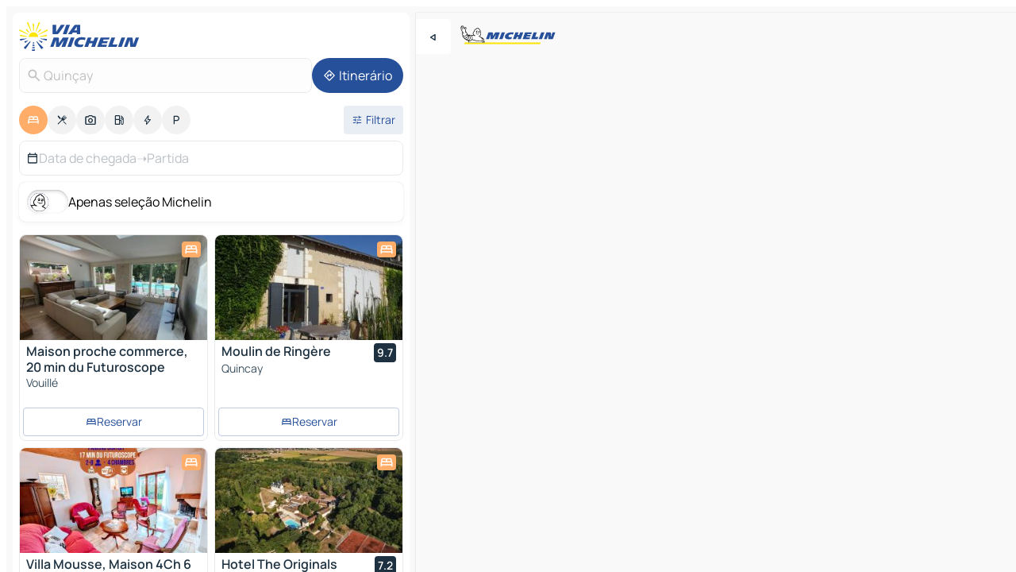

--- FILE ---
content_type: text/html
request_url: https://www.viamichelin.pt/mapas-plantas/hoteis/franca/nova_aquitania/vienne/quincay-86190
body_size: 20353
content:
<!doctype html>
<html lang="pt">

<head>
	<meta charset="utf-8" />
	<meta name="viewport" content="width=device-width, initial-scale=1, maximum-scale=1, user-scalable=no" />
	<meta name="apple-itunes-app" content="app-id=443142682" />
	<!-- start app -->
	
		<link href="../../../../../_app/immutable/assets/vnd.D6Q4K2v3.css" rel="stylesheet">
		<link href="../../../../../_app/immutable/assets/lib.Cal4F3nj.css" rel="stylesheet">
		<link href="../../../../../_app/immutable/assets/vnd.Dmjc78Y1.css" rel="stylesheet">
		<link href="../../../../../_app/immutable/assets/0.C737XJuh.css" rel="stylesheet">
		<link href="../../../../../_app/immutable/assets/2.DTvqgUuk.css" rel="stylesheet">
		<link href="../../../../../_app/immutable/assets/10.C0zcU66-.css" rel="stylesheet"><!--1xg1a3p--><!--[!--><!--]--> <!--[--><!--[--><link rel="preconnect" href="https://q-xx.bstatic.com"/> <link rel="dns-prefetch" href="https://q-xx.bstatic.com"/><link rel="preconnect" href="https://map7.viamichelin.com"/> <link rel="dns-prefetch" href="https://map7.viamichelin.com"/><link rel="preconnect" href="https://map8.viamichelin.com"/> <link rel="dns-prefetch" href="https://map8.viamichelin.com"/><link rel="preconnect" href="https://map9.viamichelin.com"/> <link rel="dns-prefetch" href="https://map9.viamichelin.com"/><link rel="preconnect" href="https://sdk.privacy-center.org"/> <link rel="dns-prefetch" href="https://sdk.privacy-center.org"/><!--]--><!--]--> <!--[--><!--[--><link rel="prefetch" href="https://q-xx.bstatic.com/xdata/images/hotel/max320/789990556.jpg?k=089547dd2378069b0ffe4e1357d35795505cace3eb1842c6dbd998500071341b&amp;o=" as="image"/><link rel="prefetch" href="https://q-xx.bstatic.com/xdata/images/hotel/max320/320142618.jpg?k=644f9b3e626ac42d80afcc4ee2af64c907e668e41b73fbf5972d51aaf8f689a3&amp;o=" as="image"/><!--]--><!--]--> <meta name="description" content="Descubra a nossa selecção de hotéis Quinçay. Reserve seu hotel, alojamento ou campeamento Quinçay com ViaMichelin"/> <meta property="og:type" content="website"/> <meta property="og:site_name" content="ViaMichelin"/> <!--[--><meta property="og:title" content="Hotéis Quinçay - reserva de hotel Quinçay - ViaMichelin"/><!--]--> <!--[--><meta property="og:description" content="Descubra a nossa selecção de hotéis Quinçay. Reserve seu hotel, alojamento ou campeamento Quinçay com ViaMichelin"/><!--]--> <!--[--><meta property="og:image" content="https://www.viamichelin.pt/_app/immutable/assets/logo-social.CPCa_Ogs.png"/><!--]--> <!--[!--><!--]--> <!--[--><link rel="alternate" href="https://www.viamichelin.at/karten-stadtplan/hotels/frankreich/neu_aquitanien/vienne/quincay-86190" hreflang="de-at"/><link rel="alternate" href="https://fr.viamichelin.be/cartes-plans/hotels/france/nouvelle_aquitaine/vienne/quincay-86190" hreflang="fr-be"/><link rel="alternate" href="https://nl.viamichelin.be/kaarten-plattegronden/hotels/frankrijk/nouvelle_aquitaine/vienne/quincay-86190" hreflang="nl-be"/><link rel="alternate" href="https://de.viamichelin.ch/karten-stadtplan/hotels/frankreich/neu_aquitanien/vienne/quincay-86190" hreflang="de-ch"/><link rel="alternate" href="https://fr.viamichelin.ch/cartes-plans/hotels/france/nouvelle_aquitaine/vienne/quincay-86190" hreflang="fr-ch"/><link rel="alternate" href="https://it.viamichelin.ch/mappe-piantine/alberghi/francia/nuova_aquitania/vienne/quincay-86190" hreflang="it-ch"/><link rel="alternate" href="https://www.viamichelin.com/maps/hotels/france/nouvelle_aquitaine/vienne/quincay-86190" hreflang="en"/><link rel="alternate" href="https://www.viamichelin.de/karten-stadtplan/hotels/frankreich/neu_aquitanien/vienne/quincay-86190" hreflang="de"/><link rel="alternate" href="https://www.viamichelin.es/mapas-planos/hoteles/francia/nueva_aquitania/vienne/quincay-86190" hreflang="es"/><link rel="alternate" href="https://www.viamichelin.fr/cartes-plans/hotels/france/nouvelle_aquitaine/vienne/quincay-86190" hreflang="fr"/><link rel="alternate" href="https://www.viamichelin.it/mappe-piantine/alberghi/francia/nuova_aquitania/vienne/quincay-86190" hreflang="it"/><link rel="alternate" href="https://www.viamichelin.ie/maps/hotels/france/nouvelle_aquitaine/vienne/quincay-86190" hreflang="en-ie"/><link rel="alternate" href="https://www.viamichelin.nl/kaarten-plattegronden/hotels/frankrijk/nouvelle_aquitaine/vienne/quincay-86190" hreflang="nl"/><link rel="alternate" href="https://www.viamichelin.co.uk/maps/hotels/france/nouvelle_aquitaine/vienne/quincay-86190" hreflang="en-gb"/><!--]--> <!--[!--><!--]--><!----><title>Hotéis Quinçay - reserva de hotel Quinçay - ViaMichelin</title>
	<!-- end app -->

	<meta name="google-site-verification" content="8I89wy-pRKen-G-9iKDkowW7vz9ve8gLK1t_PLvhgsI" />

	<link rel="icon" href="../../../../../favicon.png" />

	<!-- Start Consent -->
	<script nonce="tnhal3rt4J+VyyLGypf7GA==" id="spcloader" async fetchpriority="high" type="text/javascript"
		src="https://sdk.privacy-center.org/a1a55c7f-7f45-4e4b-80ac-b48e44c2fe99/loader.js?target=www.viamichelin.pt"></script>
	<script nonce="tnhal3rt4J+VyyLGypf7GA==" type="text/javascript" async>
			window.didomiOnReady = window.didomiOnReady || [];
			window.didomiEventListeners = window.didomiEventListeners || [];

			window.didomiEventListeners.push(
				{
					event: "notice.shown",
					listener() {
						const $link = document.querySelector(
							".didomi-notice-view-partners-link-in-text"
						);
						if (!$link) {
							return;
						}
						$link.removeAttribute("href");
						$link.addEventListener("click", () => {
							Didomi.preferences.show("vendors");
						});
					},
				},
				{
					event: "notice.clickagree",
					listener() {
						window.postMessage({ type: 'didomi_clickagree'})
					}
				}
			);

			window.didomiConfig = {
				user: {
					bots: {
						consentRequired: false,
					},
				},
				preferences: {
					showWhenConsentIsMissing: false,
				},
			};

			window.gdprAppliesGlobally = true;
			// prettier-ignore
			!function(){function t(e){if(!window.frames[e]){if(document.body&&document.body.firstChild){let a=document.body,n=document.createElement("iframe");n.style.display="none",n.name=e,n.title=e,a.insertBefore(n,a.firstChild)}else setTimeout(function(){t(e)},5)}}function e(t,e,a,n,i){function r(t,a,n,r){if("function"!=typeof n)return;window[e]||(window[e]=[]);let s=!1;i&&(s=i(t,r,n)),s||window[e].push({command:t,version:a,callback:n,parameter:r})}function s(e){if(!window[t]||!0!==window[t].stub||!e.data)return;let i="string"==typeof e.data,r;try{r=i?JSON.parse(e.data):e.data}catch(s){return}if(r[a]){let f=r[a];window[t](f.command,f.version,function(t,a){let r={};r[n]={returnValue:t,success:a,callId:f.callId},e.source.postMessage(i?JSON.stringify(r):r,"*")},f.parameter)}}r.stub=!0,r.stubVersion=2,"function"!=typeof window[t]&&(window[t]=r,window.addEventListener?window.addEventListener("message",s,!1):window.attachEvent("onmessage",s))}e("__uspapi","__uspapiBuffer","__uspapiCall","__uspapiReturn"),t("__uspapiLocator"),e("__tcfapi","__tcfapiBuffr","__tcl","__tcfapiReturn"),t("__tcfapiLocator")}();
		</script>
	<!-- End Consent -->

	<!-- Start Google tag manager -->
	<script src="https://www.googletagmanager.com/gtag/js?id=G-40CNHW9T9B" defer type="didomi/javascript"
		nonce="tnhal3rt4J+VyyLGypf7GA==" fetchpriority="low"></script>
	<script nonce="tnhal3rt4J+VyyLGypf7GA==" type="text/javascript" defer>
			window.dataLayer = window.dataLayer || [];
			function gtag() {
				dataLayer.push(arguments);
			}
			gtag('js', new Date());
			gtag('config', 'G-40CNHW9T9B', { send_page_view: false });
		</script>
	<!-- End Google tag manager -->
</head>

<body data-sveltekit-preload-data="hover" class="text-body">
	<div style="display: contents"><!--[--><!--[--><!----><!--[--><!--]--> <!--[--><!----><div class="main-container bg-neutral-weak homepage svelte-9k52vj" style="--bottomsheet-height-offset: -100px;"><div class="map svelte-9k52vj"><div class="h-full w-full md:shadow-smooth-block md:relative svelte-6wt9i2" data-testid="map-container"><!--[!--><!--]--></div><!----> <!--[--><div class="absolute top-4 left-0 size-11 z-ontop hidden md:block"><button type="button" class="btn-filled-white btn-md rd-l-0 min-w-max"><!--[!--><!--[--><!----><span class="flex w-max size-3.5"><!--[--><!----><span class="icon-arrow-back-left inline-block"><!----></span><!----><!--]--><!----></span><!----><!--]--> <!--[!--><!--]--> <!--[!--><!--]--><!--]--> <!--[!--><!--]--></button><!----></div><!--]--> <img src="/_app/immutable/assets/vm-logo-bib-michelin.Dd_LzvJh.svg" alt="Michelin" class="absolute left-14 top-6 md:block hidden z-hover" height="24" width="120"/> <img height="32" width="126" src="/_app/immutable/assets/vm-logo-large.BEgj6SJ1.svg" alt="ViaMichelin" class="absolute-center-x top-2 md:hidden z-hover"/></div> <!--[!--><!--]--> <div class="slot-container md:p-2 md:pr-0 md:h-dvh printable svelte-9k52vj"><div class="md:overflow-hidden md:rd-2 md:h-dvh max-h-full printable"><div class="slot-wrapper h-full scrollbar-thin printable md:bg-neutral-weakest svelte-9k52vj"><!--[!--><!--]--> <!--[--><!----><!--[--><!----><!--[!--><!----><div class="translate-slide-offset md:block svelte-5lb488" style="--slide-offset: 0px;"><img src="/_app/immutable/assets/vm-logo-bib-michelin.Dd_LzvJh.svg" alt="Michelin" class="absolute top-[var(--top)] right-[var(--right)] md:hidden" style="--top: -24px; --right: 8px;" height="24" width="120"/> <div><div><div class="searchtools w-full md:flex md:flex-wrap md:gap-4 md:bg-transparent md:px-2 md:pt-2 svelte-1kj4v11" data-testid="map-search-panel"><!--[!--><!--]--> <!--[!--><div class="hidden md:block w-full"><header role="banner" class="flex items-center w-full py-1 justify-between md:py-0"><!--[!--><!--[--><a href="../../../../../" class="block py-1 pr-2 shrink-0" aria-label="Voltar à página inicial" data-sveltekit-preload-data="tap"><img class="h-9 cover-left" src="/_app/immutable/assets/vm-logo-large.BEgj6SJ1.svg" alt="ViaMichelin" width="152" height="36"/></a><!--]--><!--]--> <!--[!--><!--[!--><!--]--><!--]--></header><!----></div><!--]--> <div class="flex gap-2 w-full md:p-0 md:bg-transparent border-coloredneutral-weakest rounded-full p-2"><div class="search relative w-full min-w-0  svelte-oeoh2d"><label for="address-search" class="text-sm"> <span class="input-container flex items-center p-2 w-full text-5 gap-1 rd-2 relative b-solid b-0.5 border-coloredneutral-weakest element-disabled bg-neutral-soft text-neutral svelte-xzp1b6"><!--[--><!----><span class="icon-search inline-block w-5 "><!----></span><!----><!--]--> <input type="text" id="address-search" class="input min-w-0 text-md text-coloredneutral b-0 flex-grow bg-transparent placeholder:text-neutral disabled:text-neutral svelte-xzp1b6" placeholder="Para onde é que vamos?" aria-label="Para onde é que vamos?" disabled autocomplete="off" value="Quinçay"/> <!--[!--><!--]--> <!--[!--><!--]--></span></label><!----> <ul class="results rd-2 absolute z-hover w-full m-0 mt-1 p-0 shadow-smooth-bottom-2 bg-neutral-weakest text-coloredneutral text-md svelte-oeoh2d" role="listbox" aria-label="Resultados da pesquisa"><!--[!--><!--]--><!----> <!--[!--><!--]--><!----> <!--[!--><!--[!--><!--]--><!--]--><!----></ul></div><!----> <!--[--><button type="button" aria-label="Itinerário" class="btn-filled-primary btn-md z-infront rounded-full min-w-max"><!--[!--><!--[--><!----><span class="flex w-max"><!--[--><!----><span class="icon-directions inline-block"><!----></span><!----><!--]--><!----></span><!----><!--]--> <!--[--><span class="ml-1">Itinerário</span><!--]--> <!--[!--><!--]--><!--]--> <!--[!--><!--]--></button><!--]--></div></div></div><!----></div></div> <div class="poi-container relative z-1 md:block bg-neutral-weakest md:bg-transparent block svelte-5lb488"><button type="button" class="handle relative w-full p-4 rd-2 b-0 grid place-items-center bg-transparent md:hidden" aria-label="Abrir o painel" style="height: 40px;"><span class="rd-2 w-20 h-2 bg-base-15"></span></button><!----> <div class="mt-4"><div class="mb-2 px-2"><div class="flex justify-between flex-nowrap flex-row-reverse"><div class="grow-3 order-2"><div class="flex gap-1 flex-wrap" role="listbox" aria-multiselectable="true" aria-orientation="horizontal" aria-label="Pontos de interesse"><!--[--><!--[!--><button type="button" role="option" title="Pesquisar Alojamentos" aria-selected="true" aria-label="Pesquisar Alojamentos" class="whitespace-nowrap flex justify-center items-center text-md gap-1 b-0 cursor-pointer rounded-full p-2.5 bg-hotel text-neutral-weakest hover:bg-hotel-soft svelte-f2zwv4 aspect-ratio-1"><!--[!--><!--[--><!----><span class="flex w-max"><!--[--><!----><span class="icon-hotel inline-block"><!----></span><!----><!--]--><!----></span><!----><!--]--> <!--[!--><!--]--> <!--[!--><!--]--><!--]--></button><!--]--><!--[!--><button type="button" role="option" title="Pesquisar Restaurantes" aria-selected="false" aria-label="Pesquisar Restaurantes" class="whitespace-nowrap flex justify-center items-center text-md gap-1 b-0 cursor-pointer rounded-full p-2.5 bg-neutral-soft hover:bg-coloredneutral-weak text-coloredneutral svelte-f2zwv4 aspect-ratio-1"><!--[!--><!--[--><!----><span class="flex w-max"><!--[--><!----><span class="icon-restaurant inline-block"><!----></span><!----><!--]--><!----></span><!----><!--]--> <!--[!--><!--]--> <!--[!--><!--]--><!--]--></button><!--]--><!--[!--><button type="button" role="option" title="Pesquisar Turismo" aria-selected="false" aria-label="Pesquisar Turismo" class="whitespace-nowrap flex justify-center items-center text-md gap-1 b-0 cursor-pointer rounded-full p-2.5 bg-neutral-soft hover:bg-coloredneutral-weak text-coloredneutral svelte-f2zwv4 aspect-ratio-1"><!--[!--><!--[--><!----><span class="flex w-max"><!--[--><!----><span class="icon-tourism inline-block"><!----></span><!----><!--]--><!----></span><!----><!--]--> <!--[!--><!--]--> <!--[!--><!--]--><!--]--></button><!--]--><!--[!--><button type="button" role="option" title="Pesquisar Estações de serviço" aria-selected="false" aria-label="Pesquisar Estações de serviço" class="whitespace-nowrap flex justify-center items-center text-md gap-1 b-0 cursor-pointer rounded-full p-2.5 bg-neutral-soft hover:bg-coloredneutral-weak text-coloredneutral svelte-f2zwv4 aspect-ratio-1"><!--[!--><!--[--><!----><span class="flex w-max"><!--[--><!----><span class="icon-energy-pump inline-block"><!----></span><!----><!--]--><!----></span><!----><!--]--> <!--[!--><!--]--> <!--[!--><!--]--><!--]--></button><!--]--><!--[!--><button type="button" role="option" title="Pesquisar Recargas automóveis" aria-selected="false" aria-label="Pesquisar Recargas automóveis" class="whitespace-nowrap flex justify-center items-center text-md gap-1 b-0 cursor-pointer rounded-full p-2.5 bg-neutral-soft hover:bg-coloredneutral-weak text-coloredneutral svelte-f2zwv4 aspect-ratio-1"><!--[!--><!--[--><!----><span class="flex w-max"><!--[--><!----><span class="icon-flash inline-block"><!----></span><!----><!--]--><!----></span><!----><!--]--> <!--[!--><!--]--> <!--[!--><!--]--><!--]--></button><!--]--><!--[!--><button type="button" role="option" title="Pesquisar Parques de estacionamento" aria-selected="false" aria-label="Pesquisar Parques de estacionamento" class="whitespace-nowrap flex justify-center items-center text-md gap-1 b-0 cursor-pointer rounded-full p-2.5 bg-neutral-soft hover:bg-coloredneutral-weak text-coloredneutral svelte-f2zwv4 aspect-ratio-1"><!--[!--><!--[--><!----><span class="flex w-max"><!--[--><!----><span class="icon-parking inline-block"><!----></span><!----><!--]--><!----></span><!----><!--]--> <!--[!--><!--]--> <!--[!--><!--]--><!--]--></button><!--]--><!--]--></div><!----></div> <!--[--><div class="ml-2 relative order-1"><button type="button" aria-label="Filtros abertos" class="btn-filled-light btn-sm relative filter-button min-w-max"><!--[!--><!--[--><!----><span class="flex w-max"><!--[--><!----><span class="icon-tune inline-block"><!----></span><!----><!--]--><!----></span><!----><!--]--> <!--[--><span class="ml-1">Filtrar</span><!--]--> <!--[!--><!--]--><!--]--> <!--[--><!--[!--><!--]--><!----><!--]--></button><!----></div><!--]--></div> <div class="date-range-picker-container min-w-0 w-full order--1 mt-2"><div class="flex items-start gap-2"><!--[--><div role="group" id="lixAyEZPCy" aria-labelledby="4kd3OhMa6e" aria-describedby="-ywy3mdphU" data-melt-datefield-field="" class="flex w-full bg-transparent max-w-full svelte-jkj03e" data-testid="hotel-date-range-picker"><div class="w-full h-44px b-1 border-rd-2 border-solid border-coloredneutral-weakest bg-neutral-weakest inline-flex items-center justify-between"><button role="button" aria-haspopup="dialog" aria-expanded="false" data-state="closed" aria-controls="RM-sr6a6ob" id="jQfD072s-i" data-melt-popover-trigger="" aria-label="Selecionar a data de início e de fim utilizando o widget de calendário" data-segment="trigger" class="p-r-2 p-l-2 py-2 btn-ghost-primary bg-transparent border-0 inline-flex items-center justify-start w-full font-400 text-4 gap-1 truncate svelte-jkj03e"><!----><span class="icon-calendar inline-block text-coloredneutral" aria-hidden="true"><!----></span><!----><!----> <!----><span class="gap-0"><!--[!--><span class="text-coloredneutral-weak">Data de chegada</span><!--]--></span><!----> <span aria-hidden="true" class="text-coloredneutral-weak">➝</span> <!----><!--[!--><span class="text-coloredneutral-weak">Partida</span><!--]--><!----> <!--[!--><!--]--></button> <!--[!--><!--]--></div></div> <!--[!--><!--]--><!--]--></div></div></div><!----> <!--[--><div class="bg-neutral-weakest p-2 rd-2 flex flex-col mb-4 mx-2 shadow-smooth-block"><label for="only-michelin-switch" class="flex p-0.5 items-center gap-2 max-w-max cursor-pointer"><input id="only-michelin-switch" type="checkbox" role="switch" class="sr-only"/> <span class="rounded-full w-13 h-7.5 transition-colors shadow-michelin-switch bg-base-0"><!----><span class="icon-bib-signature inline-block transition-transform p-3.9 translate-x-none"><!----></span><!----><!----></span> <span class="select-none">Apenas seleção Michelin</span></label><!----></div><!--]--> <!--[--><ul data-testid="poilist" class="container m-0 px-2 grid svelte-1qh5ik5"><!--[!--><!--[--><!--[!--><!--[!--><!----><!--[--><!----><li data-testid="poi-card-0" data-category="hotel" class="poi-card lg grid text-body border-coloredneutral-weakest bg-neutral-weakest hover:border-transparent border-1 border-solid rd-2 relative with-shadow vertical svelte-1ci3g67" role="none"><a href="/mapas-plantas/hoteis/poi/vouille-86190-4378299b" class="decoration-none flex flex-col " data-sveltekit-preload-data="tap"><!--[--><!----><div data-testid="poi-card-hero" class="poi-card-hero group grid w-full h-full max-h-132px p-0 m-0 overflow-hidden vertical svelte-1wnh944"><!--[!--><!--[--><!----><div class="container-carousel w-full relative cursor-pointer full carousel h-full max-h-132px w-full grid-area-[1/-1] overflow-hidden svelte-w1l4d7" role="region" aria-roledescription="carousel" aria-label="Carrossel de imagens para Maison proche commerce, 20 min du Futuroscope"><!--[!--><!--]--> <div class="h-auto"><button type="button" aria-label="Ver conteúdo anterior" aria-hidden="true" class="btn-ghost-white btn-md left-arrow-container absolute left-0 hidden poi-card-hero-controls min-w-max"><!--[!--><!--[--><!----><span class="flex w-max"><!--[--><!----><span class="icon-chevron-left inline-block"><!----></span><!----><!--]--><!----></span><!----><!--]--> <!--[!--><!--]--> <!--[!--><!--]--><!--]--> <!--[!--><!--]--></button><!----> <ul class="carousel flex h-100% overflow-x-scroll m-0 p-0 list-none bg-neutral-weakest rd-tr-2 rd-tl-2 h-full w-full svelte-w1l4d7" aria-roledescription="slide" role="group" aria-label="1 imagem em 10"><!--[--><li class="img-container items-center flex grow-0 shrink-0 justify-center w-full svelte-w1l4d7"><figure class="img-wrapper w-full m-0 p-0 h-full overflow-hidden"><!--[!--><img decoding="sync" src="https://q-xx.bstatic.com/xdata/images/hotel/max320/789990556.jpg?k=089547dd2378069b0ffe4e1357d35795505cace3eb1842c6dbd998500071341b&amp;o=" alt="Maison proche commerce, 20 min du Futuroscope - 0" class="h-full w-full" srcset="https://q-xx.bstatic.com/xdata/images/hotel/max160/789990556.jpg?k=089547dd2378069b0ffe4e1357d35795505cace3eb1842c6dbd998500071341b&amp;o= 160w, https://q-xx.bstatic.com/xdata/images/hotel/max320/789990556.jpg?k=089547dd2378069b0ffe4e1357d35795505cace3eb1842c6dbd998500071341b&amp;o= 320w, https://q-xx.bstatic.com/xdata/images/hotel/max640/789990556.jpg?k=089547dd2378069b0ffe4e1357d35795505cace3eb1842c6dbd998500071341b&amp;o= 640w, https://q-xx.bstatic.com/xdata/images/hotel/max960/789990556.jpg?k=089547dd2378069b0ffe4e1357d35795505cace3eb1842c6dbd998500071341b&amp;o= 960w, https://q-xx.bstatic.com/xdata/images/hotel/max1280/789990556.jpg?k=089547dd2378069b0ffe4e1357d35795505cace3eb1842c6dbd998500071341b&amp;o= 1280w, https://q-xx.bstatic.com/xdata/images/hotel/max1920/789990556.jpg?k=089547dd2378069b0ffe4e1357d35795505cace3eb1842c6dbd998500071341b&amp;o= 1920w" sizes="320px" style="width: 260px; height: 132px; object-fit: cover;" onerror="this.__e=event"/><!----> <!--[!--><!--]--><!--]--></figure></li><li class="img-container items-center flex grow-0 shrink-0 justify-center w-full svelte-w1l4d7"><figure class="img-wrapper w-full m-0 p-0 h-full overflow-hidden"><!--[!--><img decoding="sync" src="https://q-xx.bstatic.com/xdata/images/hotel/max320/789990600.jpg?k=a06179b709ac2968b483a1529e504ded452ebe4292c17151625ccdb3f8a08589&amp;o=" alt="Maison proche commerce, 20 min du Futuroscope - 1" class="h-full w-full" srcset="https://q-xx.bstatic.com/xdata/images/hotel/max160/789990600.jpg?k=a06179b709ac2968b483a1529e504ded452ebe4292c17151625ccdb3f8a08589&amp;o= 160w, https://q-xx.bstatic.com/xdata/images/hotel/max320/789990600.jpg?k=a06179b709ac2968b483a1529e504ded452ebe4292c17151625ccdb3f8a08589&amp;o= 320w, https://q-xx.bstatic.com/xdata/images/hotel/max640/789990600.jpg?k=a06179b709ac2968b483a1529e504ded452ebe4292c17151625ccdb3f8a08589&amp;o= 640w, https://q-xx.bstatic.com/xdata/images/hotel/max960/789990600.jpg?k=a06179b709ac2968b483a1529e504ded452ebe4292c17151625ccdb3f8a08589&amp;o= 960w, https://q-xx.bstatic.com/xdata/images/hotel/max1280/789990600.jpg?k=a06179b709ac2968b483a1529e504ded452ebe4292c17151625ccdb3f8a08589&amp;o= 1280w, https://q-xx.bstatic.com/xdata/images/hotel/max1920/789990600.jpg?k=a06179b709ac2968b483a1529e504ded452ebe4292c17151625ccdb3f8a08589&amp;o= 1920w" sizes="320px" style="width: 260px; height: 132px; object-fit: cover;" onerror="this.__e=event"/><!----> <!--[!--><!--]--><!--]--></figure></li><li class="img-container items-center flex grow-0 shrink-0 justify-center w-full svelte-w1l4d7"><figure class="img-wrapper w-full m-0 p-0 h-full overflow-hidden"><!--[!--><img loading="lazy" decoding="async" src="https://q-xx.bstatic.com/xdata/images/hotel/max320/789990597.jpg?k=d5caf87c01979ab9da65f7bf451a11419194ff631f8c9f65e2c65de64cb8de95&amp;o=" alt="Maison proche commerce, 20 min du Futuroscope - 2" class="h-full w-full" srcset="https://q-xx.bstatic.com/xdata/images/hotel/max160/789990597.jpg?k=d5caf87c01979ab9da65f7bf451a11419194ff631f8c9f65e2c65de64cb8de95&amp;o= 160w, https://q-xx.bstatic.com/xdata/images/hotel/max320/789990597.jpg?k=d5caf87c01979ab9da65f7bf451a11419194ff631f8c9f65e2c65de64cb8de95&amp;o= 320w, https://q-xx.bstatic.com/xdata/images/hotel/max640/789990597.jpg?k=d5caf87c01979ab9da65f7bf451a11419194ff631f8c9f65e2c65de64cb8de95&amp;o= 640w, https://q-xx.bstatic.com/xdata/images/hotel/max960/789990597.jpg?k=d5caf87c01979ab9da65f7bf451a11419194ff631f8c9f65e2c65de64cb8de95&amp;o= 960w, https://q-xx.bstatic.com/xdata/images/hotel/max1280/789990597.jpg?k=d5caf87c01979ab9da65f7bf451a11419194ff631f8c9f65e2c65de64cb8de95&amp;o= 1280w, https://q-xx.bstatic.com/xdata/images/hotel/max1920/789990597.jpg?k=d5caf87c01979ab9da65f7bf451a11419194ff631f8c9f65e2c65de64cb8de95&amp;o= 1920w" sizes="320px" style="width: 260px; height: 132px; object-fit: cover;" onerror="this.__e=event"/><!----> <!--[!--><!--]--><!--]--></figure></li><li class="img-container items-center flex grow-0 shrink-0 justify-center w-full svelte-w1l4d7"><figure class="img-wrapper w-full m-0 p-0 h-full overflow-hidden"><!--[!--><img loading="lazy" decoding="async" src="https://q-xx.bstatic.com/xdata/images/hotel/max320/789990595.jpg?k=e92c79518785eec61b3390d2bfdc71be0cea2f85e8b9206d89e925e73b2c6fdf&amp;o=" alt="Maison proche commerce, 20 min du Futuroscope - 3" class="h-full w-full" srcset="https://q-xx.bstatic.com/xdata/images/hotel/max160/789990595.jpg?k=e92c79518785eec61b3390d2bfdc71be0cea2f85e8b9206d89e925e73b2c6fdf&amp;o= 160w, https://q-xx.bstatic.com/xdata/images/hotel/max320/789990595.jpg?k=e92c79518785eec61b3390d2bfdc71be0cea2f85e8b9206d89e925e73b2c6fdf&amp;o= 320w, https://q-xx.bstatic.com/xdata/images/hotel/max640/789990595.jpg?k=e92c79518785eec61b3390d2bfdc71be0cea2f85e8b9206d89e925e73b2c6fdf&amp;o= 640w, https://q-xx.bstatic.com/xdata/images/hotel/max960/789990595.jpg?k=e92c79518785eec61b3390d2bfdc71be0cea2f85e8b9206d89e925e73b2c6fdf&amp;o= 960w, https://q-xx.bstatic.com/xdata/images/hotel/max1280/789990595.jpg?k=e92c79518785eec61b3390d2bfdc71be0cea2f85e8b9206d89e925e73b2c6fdf&amp;o= 1280w, https://q-xx.bstatic.com/xdata/images/hotel/max1920/789990595.jpg?k=e92c79518785eec61b3390d2bfdc71be0cea2f85e8b9206d89e925e73b2c6fdf&amp;o= 1920w" sizes="320px" style="width: 260px; height: 132px; object-fit: cover;" onerror="this.__e=event"/><!----> <!--[!--><!--]--><!--]--></figure></li><li class="img-container items-center flex grow-0 shrink-0 justify-center w-full svelte-w1l4d7"><figure class="img-wrapper w-full m-0 p-0 h-full overflow-hidden"><!--[!--><img loading="lazy" decoding="async" src="https://q-xx.bstatic.com/xdata/images/hotel/max320/789990594.jpg?k=c700b1561d20f8f10e7cd915abf02f54f5aa34d09ed91990a67b42009686a3bf&amp;o=" alt="Maison proche commerce, 20 min du Futuroscope - 4" class="h-full w-full" srcset="https://q-xx.bstatic.com/xdata/images/hotel/max160/789990594.jpg?k=c700b1561d20f8f10e7cd915abf02f54f5aa34d09ed91990a67b42009686a3bf&amp;o= 160w, https://q-xx.bstatic.com/xdata/images/hotel/max320/789990594.jpg?k=c700b1561d20f8f10e7cd915abf02f54f5aa34d09ed91990a67b42009686a3bf&amp;o= 320w, https://q-xx.bstatic.com/xdata/images/hotel/max640/789990594.jpg?k=c700b1561d20f8f10e7cd915abf02f54f5aa34d09ed91990a67b42009686a3bf&amp;o= 640w, https://q-xx.bstatic.com/xdata/images/hotel/max960/789990594.jpg?k=c700b1561d20f8f10e7cd915abf02f54f5aa34d09ed91990a67b42009686a3bf&amp;o= 960w, https://q-xx.bstatic.com/xdata/images/hotel/max1280/789990594.jpg?k=c700b1561d20f8f10e7cd915abf02f54f5aa34d09ed91990a67b42009686a3bf&amp;o= 1280w, https://q-xx.bstatic.com/xdata/images/hotel/max1920/789990594.jpg?k=c700b1561d20f8f10e7cd915abf02f54f5aa34d09ed91990a67b42009686a3bf&amp;o= 1920w" sizes="320px" style="width: 260px; height: 132px; object-fit: cover;" onerror="this.__e=event"/><!----> <!--[!--><!--]--><!--]--></figure></li><li class="img-container items-center flex grow-0 shrink-0 justify-center w-full svelte-w1l4d7"><figure class="img-wrapper w-full m-0 p-0 h-full overflow-hidden"><!--[!--><img loading="lazy" decoding="async" src="https://q-xx.bstatic.com/xdata/images/hotel/max320/789990591.jpg?k=5857ed961dc8b20ebd60a6158a600ed85362f263540eb4d8f7e7a40e0455da40&amp;o=" alt="Maison proche commerce, 20 min du Futuroscope - 5" class="h-full w-full" srcset="https://q-xx.bstatic.com/xdata/images/hotel/max160/789990591.jpg?k=5857ed961dc8b20ebd60a6158a600ed85362f263540eb4d8f7e7a40e0455da40&amp;o= 160w, https://q-xx.bstatic.com/xdata/images/hotel/max320/789990591.jpg?k=5857ed961dc8b20ebd60a6158a600ed85362f263540eb4d8f7e7a40e0455da40&amp;o= 320w, https://q-xx.bstatic.com/xdata/images/hotel/max640/789990591.jpg?k=5857ed961dc8b20ebd60a6158a600ed85362f263540eb4d8f7e7a40e0455da40&amp;o= 640w, https://q-xx.bstatic.com/xdata/images/hotel/max960/789990591.jpg?k=5857ed961dc8b20ebd60a6158a600ed85362f263540eb4d8f7e7a40e0455da40&amp;o= 960w, https://q-xx.bstatic.com/xdata/images/hotel/max1280/789990591.jpg?k=5857ed961dc8b20ebd60a6158a600ed85362f263540eb4d8f7e7a40e0455da40&amp;o= 1280w, https://q-xx.bstatic.com/xdata/images/hotel/max1920/789990591.jpg?k=5857ed961dc8b20ebd60a6158a600ed85362f263540eb4d8f7e7a40e0455da40&amp;o= 1920w" sizes="320px" style="width: 260px; height: 132px; object-fit: cover;" onerror="this.__e=event"/><!----> <!--[!--><!--]--><!--]--></figure></li><li class="img-container items-center flex grow-0 shrink-0 justify-center w-full svelte-w1l4d7"><figure class="img-wrapper w-full m-0 p-0 h-full overflow-hidden"><!--[!--><img loading="lazy" decoding="async" src="https://q-xx.bstatic.com/xdata/images/hotel/max320/789990584.jpg?k=da7c41bdeef4c509cd22d5c5e91c357208c25f1f1188b9d1cb855d5f272a3c98&amp;o=" alt="Maison proche commerce, 20 min du Futuroscope - 6" class="h-full w-full" srcset="https://q-xx.bstatic.com/xdata/images/hotel/max160/789990584.jpg?k=da7c41bdeef4c509cd22d5c5e91c357208c25f1f1188b9d1cb855d5f272a3c98&amp;o= 160w, https://q-xx.bstatic.com/xdata/images/hotel/max320/789990584.jpg?k=da7c41bdeef4c509cd22d5c5e91c357208c25f1f1188b9d1cb855d5f272a3c98&amp;o= 320w, https://q-xx.bstatic.com/xdata/images/hotel/max640/789990584.jpg?k=da7c41bdeef4c509cd22d5c5e91c357208c25f1f1188b9d1cb855d5f272a3c98&amp;o= 640w, https://q-xx.bstatic.com/xdata/images/hotel/max960/789990584.jpg?k=da7c41bdeef4c509cd22d5c5e91c357208c25f1f1188b9d1cb855d5f272a3c98&amp;o= 960w, https://q-xx.bstatic.com/xdata/images/hotel/max1280/789990584.jpg?k=da7c41bdeef4c509cd22d5c5e91c357208c25f1f1188b9d1cb855d5f272a3c98&amp;o= 1280w, https://q-xx.bstatic.com/xdata/images/hotel/max1920/789990584.jpg?k=da7c41bdeef4c509cd22d5c5e91c357208c25f1f1188b9d1cb855d5f272a3c98&amp;o= 1920w" sizes="320px" style="width: 260px; height: 132px; object-fit: cover;" onerror="this.__e=event"/><!----> <!--[!--><!--]--><!--]--></figure></li><li class="img-container items-center flex grow-0 shrink-0 justify-center w-full svelte-w1l4d7"><figure class="img-wrapper w-full m-0 p-0 h-full overflow-hidden"><!--[!--><img loading="lazy" decoding="async" src="https://q-xx.bstatic.com/xdata/images/hotel/max320/789990582.jpg?k=ac5815b7346eab7185cae0b7791ceddac6d5a9fcc5b780dbcf3de547e9cb10de&amp;o=" alt="Maison proche commerce, 20 min du Futuroscope - 7" class="h-full w-full" srcset="https://q-xx.bstatic.com/xdata/images/hotel/max160/789990582.jpg?k=ac5815b7346eab7185cae0b7791ceddac6d5a9fcc5b780dbcf3de547e9cb10de&amp;o= 160w, https://q-xx.bstatic.com/xdata/images/hotel/max320/789990582.jpg?k=ac5815b7346eab7185cae0b7791ceddac6d5a9fcc5b780dbcf3de547e9cb10de&amp;o= 320w, https://q-xx.bstatic.com/xdata/images/hotel/max640/789990582.jpg?k=ac5815b7346eab7185cae0b7791ceddac6d5a9fcc5b780dbcf3de547e9cb10de&amp;o= 640w, https://q-xx.bstatic.com/xdata/images/hotel/max960/789990582.jpg?k=ac5815b7346eab7185cae0b7791ceddac6d5a9fcc5b780dbcf3de547e9cb10de&amp;o= 960w, https://q-xx.bstatic.com/xdata/images/hotel/max1280/789990582.jpg?k=ac5815b7346eab7185cae0b7791ceddac6d5a9fcc5b780dbcf3de547e9cb10de&amp;o= 1280w, https://q-xx.bstatic.com/xdata/images/hotel/max1920/789990582.jpg?k=ac5815b7346eab7185cae0b7791ceddac6d5a9fcc5b780dbcf3de547e9cb10de&amp;o= 1920w" sizes="320px" style="width: 260px; height: 132px; object-fit: cover;" onerror="this.__e=event"/><!----> <!--[!--><!--]--><!--]--></figure></li><li class="img-container items-center flex grow-0 shrink-0 justify-center w-full svelte-w1l4d7"><figure class="img-wrapper w-full m-0 p-0 h-full overflow-hidden"><!--[!--><img loading="lazy" decoding="async" src="https://q-xx.bstatic.com/xdata/images/hotel/max320/789990579.jpg?k=17b4092274c174e31773ce7c484f86dcfd73fecb02c6702d9bfa52aed064c306&amp;o=" alt="Maison proche commerce, 20 min du Futuroscope - 8" class="h-full w-full" srcset="https://q-xx.bstatic.com/xdata/images/hotel/max160/789990579.jpg?k=17b4092274c174e31773ce7c484f86dcfd73fecb02c6702d9bfa52aed064c306&amp;o= 160w, https://q-xx.bstatic.com/xdata/images/hotel/max320/789990579.jpg?k=17b4092274c174e31773ce7c484f86dcfd73fecb02c6702d9bfa52aed064c306&amp;o= 320w, https://q-xx.bstatic.com/xdata/images/hotel/max640/789990579.jpg?k=17b4092274c174e31773ce7c484f86dcfd73fecb02c6702d9bfa52aed064c306&amp;o= 640w, https://q-xx.bstatic.com/xdata/images/hotel/max960/789990579.jpg?k=17b4092274c174e31773ce7c484f86dcfd73fecb02c6702d9bfa52aed064c306&amp;o= 960w, https://q-xx.bstatic.com/xdata/images/hotel/max1280/789990579.jpg?k=17b4092274c174e31773ce7c484f86dcfd73fecb02c6702d9bfa52aed064c306&amp;o= 1280w, https://q-xx.bstatic.com/xdata/images/hotel/max1920/789990579.jpg?k=17b4092274c174e31773ce7c484f86dcfd73fecb02c6702d9bfa52aed064c306&amp;o= 1920w" sizes="320px" style="width: 260px; height: 132px; object-fit: cover;" onerror="this.__e=event"/><!----> <!--[!--><!--]--><!--]--></figure></li><li class="img-container items-center flex grow-0 shrink-0 justify-center w-full svelte-w1l4d7"><figure class="img-wrapper w-full m-0 p-0 h-full overflow-hidden"><!--[!--><img loading="lazy" decoding="async" src="https://q-xx.bstatic.com/xdata/images/hotel/max320/789990577.jpg?k=d6066a56a5cf7c32ce68b89708ab349800d2a17ed8e0db1f6afb1ab3214462dd&amp;o=" alt="Maison proche commerce, 20 min du Futuroscope - 9" class="h-full w-full" srcset="https://q-xx.bstatic.com/xdata/images/hotel/max160/789990577.jpg?k=d6066a56a5cf7c32ce68b89708ab349800d2a17ed8e0db1f6afb1ab3214462dd&amp;o= 160w, https://q-xx.bstatic.com/xdata/images/hotel/max320/789990577.jpg?k=d6066a56a5cf7c32ce68b89708ab349800d2a17ed8e0db1f6afb1ab3214462dd&amp;o= 320w, https://q-xx.bstatic.com/xdata/images/hotel/max640/789990577.jpg?k=d6066a56a5cf7c32ce68b89708ab349800d2a17ed8e0db1f6afb1ab3214462dd&amp;o= 640w, https://q-xx.bstatic.com/xdata/images/hotel/max960/789990577.jpg?k=d6066a56a5cf7c32ce68b89708ab349800d2a17ed8e0db1f6afb1ab3214462dd&amp;o= 960w, https://q-xx.bstatic.com/xdata/images/hotel/max1280/789990577.jpg?k=d6066a56a5cf7c32ce68b89708ab349800d2a17ed8e0db1f6afb1ab3214462dd&amp;o= 1280w, https://q-xx.bstatic.com/xdata/images/hotel/max1920/789990577.jpg?k=d6066a56a5cf7c32ce68b89708ab349800d2a17ed8e0db1f6afb1ab3214462dd&amp;o= 1920w" sizes="320px" style="width: 260px; height: 132px; object-fit: cover;" onerror="this.__e=event"/><!----> <!--[!--><!--]--><!--]--></figure></li><!--]--></ul> <!--[!--><!--]--> <button type="button" aria-label="Ver conteúdo seguinte" aria-hidden="false" class="btn-ghost-white btn-md right-arrow-container absolute right-0 hidden md:block poi-card-hero-controls min-w-max"><!--[!--><!--[--><!----><span class="flex w-max"><!--[--><!----><span class="icon-chevron-right inline-block"><!----></span><!----><!--]--><!----></span><!----><!--]--> <!--[!--><!--]--> <!--[!--><!--]--><!--]--> <!--[!--><!--]--></button><!----></div><!----></div><!----><!--]--><!--]--> <!--[--><div class="opacity-container relative self-start justify-self-end grid-area-[1/-1] p-2 group-has-hover:opacity-0 group-has-[.no-hover]:opacity-100 svelte-1wnh944"><div class="flex items-center justify-center w-max shrink-0  rd-1 p-0.75 bg-hotel text-neutral-weakest gap-0.5 max-h-5 svelte-snfjjm"><!--[!--><!--[!--><!--[!--><!--]--> <!--[!--><!--]--> <!--[--><!----><div class="flex w-max text-4.5"><!--[--><!----><div class="icon-hotel inline-block"><!----></div><!----><!--]--><!----></div><!----><!--]--><!--]--><!--]--></div><!----></div><!--]--> <!--[--><div class="opacity-container relative self-end grid-area-[1/-1] p-2 group-has-hover:opacity-0 group-has-[.no-hover]:opacity-100 svelte-1wnh944"><!--[!--><!--]--><!----></div><!--]--><!----></div><!----><!--]--> <div class="pt-1 px-2 pb-0 grid h-max"><!--[--><!--[--><!--[--><div class="inline-flex justify-between w-full min-w-0 text-body text-md font-600 gap-x-0.5 text-coloredneutral"><span data-testid="card-title" class="pb-0.5 clamp-lines-2">Maison proche commerce, 20 min du Futuroscope</span> <!--[!--><!--]--></div><!--]--><!--]--> <!--[!--><!--]--> <!--[--><span class="truncate font-400 text-sm text-coloredneutral-soft p-be-1px">Vouillé</span><!--]--> <!--[!--><!--]--> <!--[!--><!--]--> <!--[!--><!--]--> <!--[!--><!--]--><!--]--></div><!----></a> <div class="button-wrapper p-1 p-bs-3px"><!--[!--><!--[!--><!--[--><!----><span role="link" tabindex="0" data-testid="poi-card-book-button" data-o="[base64]" class="obfuscated inline-block flex items-center gap-2 min-w-max btn-outline-light btn-sm"><!--[--><!--[--><!----><div class="flex w-max"><!--[--><!----><div aria-label="Reservar Maison proche commerce, 20 min du Futuroscope" class="icon-hotel inline-block"><!----></div><!----><!--]--><!----></div><!----><!--]--> <!--[--><span>Reservar</span><!--]--> <!--[!--><!--]--><!--]--><!----><!----></span><!----><!--]--><!--]--><!--]--></div><!----><!----></li><!----><!--]--><!----><!--]--><!--]--><!--[!--><!--[!--><!----><!--[--><!----><li data-testid="poi-card-1" data-category="hotel" class="poi-card lg grid text-body border-coloredneutral-weakest bg-neutral-weakest hover:border-transparent border-1 border-solid rd-2 relative with-shadow vertical svelte-1ci3g67" role="none"><a href="/mapas-plantas/hoteis/poi/quincay-86190-85ec515a" class="decoration-none flex flex-col " data-sveltekit-preload-data="tap"><!--[--><!----><div data-testid="poi-card-hero" class="poi-card-hero group grid w-full h-full max-h-132px p-0 m-0 overflow-hidden vertical svelte-1wnh944"><!--[!--><!--[--><!----><div class="container-carousel w-full relative cursor-pointer full carousel h-full max-h-132px w-full grid-area-[1/-1] overflow-hidden svelte-w1l4d7" role="region" aria-roledescription="carousel" aria-label="Carrossel de imagens para Moulin de Ringère"><!--[!--><!--]--> <div class="h-auto"><button type="button" aria-label="Ver conteúdo anterior" aria-hidden="true" class="btn-ghost-white btn-md left-arrow-container absolute left-0 hidden poi-card-hero-controls min-w-max"><!--[!--><!--[--><!----><span class="flex w-max"><!--[--><!----><span class="icon-chevron-left inline-block"><!----></span><!----><!--]--><!----></span><!----><!--]--> <!--[!--><!--]--> <!--[!--><!--]--><!--]--> <!--[!--><!--]--></button><!----> <ul class="carousel flex h-100% overflow-x-scroll m-0 p-0 list-none bg-neutral-weakest rd-tr-2 rd-tl-2 h-full w-full svelte-w1l4d7" aria-roledescription="slide" role="group" aria-label="1 imagem em 10"><!--[--><li class="img-container items-center flex grow-0 shrink-0 justify-center w-full svelte-w1l4d7"><figure class="img-wrapper w-full m-0 p-0 h-full overflow-hidden"><!--[!--><img decoding="sync" src="https://q-xx.bstatic.com/xdata/images/hotel/max320/320142618.jpg?k=644f9b3e626ac42d80afcc4ee2af64c907e668e41b73fbf5972d51aaf8f689a3&amp;o=" alt="Moulin de Ringère - 0" class="h-full w-full" srcset="https://q-xx.bstatic.com/xdata/images/hotel/max160/320142618.jpg?k=644f9b3e626ac42d80afcc4ee2af64c907e668e41b73fbf5972d51aaf8f689a3&amp;o= 160w, https://q-xx.bstatic.com/xdata/images/hotel/max320/320142618.jpg?k=644f9b3e626ac42d80afcc4ee2af64c907e668e41b73fbf5972d51aaf8f689a3&amp;o= 320w, https://q-xx.bstatic.com/xdata/images/hotel/max640/320142618.jpg?k=644f9b3e626ac42d80afcc4ee2af64c907e668e41b73fbf5972d51aaf8f689a3&amp;o= 640w, https://q-xx.bstatic.com/xdata/images/hotel/max960/320142618.jpg?k=644f9b3e626ac42d80afcc4ee2af64c907e668e41b73fbf5972d51aaf8f689a3&amp;o= 960w, https://q-xx.bstatic.com/xdata/images/hotel/max1280/320142618.jpg?k=644f9b3e626ac42d80afcc4ee2af64c907e668e41b73fbf5972d51aaf8f689a3&amp;o= 1280w, https://q-xx.bstatic.com/xdata/images/hotel/max1920/320142618.jpg?k=644f9b3e626ac42d80afcc4ee2af64c907e668e41b73fbf5972d51aaf8f689a3&amp;o= 1920w" sizes="320px" style="width: 260px; height: 132px; object-fit: cover;" onerror="this.__e=event"/><!----> <!--[!--><!--]--><!--]--></figure></li><li class="img-container items-center flex grow-0 shrink-0 justify-center w-full svelte-w1l4d7"><figure class="img-wrapper w-full m-0 p-0 h-full overflow-hidden"><!--[!--><img decoding="sync" src="https://q-xx.bstatic.com/xdata/images/hotel/max320/320142553.jpg?k=21a7b61c4cc4ee3d188ee3f0ca26addceae78f4ba98a262b65604b0069134667&amp;o=" alt="Moulin de Ringère - 1" class="h-full w-full" srcset="https://q-xx.bstatic.com/xdata/images/hotel/max160/320142553.jpg?k=21a7b61c4cc4ee3d188ee3f0ca26addceae78f4ba98a262b65604b0069134667&amp;o= 160w, https://q-xx.bstatic.com/xdata/images/hotel/max320/320142553.jpg?k=21a7b61c4cc4ee3d188ee3f0ca26addceae78f4ba98a262b65604b0069134667&amp;o= 320w, https://q-xx.bstatic.com/xdata/images/hotel/max640/320142553.jpg?k=21a7b61c4cc4ee3d188ee3f0ca26addceae78f4ba98a262b65604b0069134667&amp;o= 640w, https://q-xx.bstatic.com/xdata/images/hotel/max960/320142553.jpg?k=21a7b61c4cc4ee3d188ee3f0ca26addceae78f4ba98a262b65604b0069134667&amp;o= 960w, https://q-xx.bstatic.com/xdata/images/hotel/max1280/320142553.jpg?k=21a7b61c4cc4ee3d188ee3f0ca26addceae78f4ba98a262b65604b0069134667&amp;o= 1280w, https://q-xx.bstatic.com/xdata/images/hotel/max1920/320142553.jpg?k=21a7b61c4cc4ee3d188ee3f0ca26addceae78f4ba98a262b65604b0069134667&amp;o= 1920w" sizes="320px" style="width: 260px; height: 132px; object-fit: cover;" onerror="this.__e=event"/><!----> <!--[!--><!--]--><!--]--></figure></li><li class="img-container items-center flex grow-0 shrink-0 justify-center w-full svelte-w1l4d7"><figure class="img-wrapper w-full m-0 p-0 h-full overflow-hidden"><!--[!--><img loading="lazy" decoding="async" src="https://q-xx.bstatic.com/xdata/images/hotel/max320/320142500.jpg?k=106166ad1f7da5b2d196aa24ac3f2f10474ea6155a4de60a31a57164dc7f8fff&amp;o=" alt="Moulin de Ringère - 2" class="h-full w-full" srcset="https://q-xx.bstatic.com/xdata/images/hotel/max160/320142500.jpg?k=106166ad1f7da5b2d196aa24ac3f2f10474ea6155a4de60a31a57164dc7f8fff&amp;o= 160w, https://q-xx.bstatic.com/xdata/images/hotel/max320/320142500.jpg?k=106166ad1f7da5b2d196aa24ac3f2f10474ea6155a4de60a31a57164dc7f8fff&amp;o= 320w, https://q-xx.bstatic.com/xdata/images/hotel/max640/320142500.jpg?k=106166ad1f7da5b2d196aa24ac3f2f10474ea6155a4de60a31a57164dc7f8fff&amp;o= 640w, https://q-xx.bstatic.com/xdata/images/hotel/max960/320142500.jpg?k=106166ad1f7da5b2d196aa24ac3f2f10474ea6155a4de60a31a57164dc7f8fff&amp;o= 960w, https://q-xx.bstatic.com/xdata/images/hotel/max1280/320142500.jpg?k=106166ad1f7da5b2d196aa24ac3f2f10474ea6155a4de60a31a57164dc7f8fff&amp;o= 1280w, https://q-xx.bstatic.com/xdata/images/hotel/max1920/320142500.jpg?k=106166ad1f7da5b2d196aa24ac3f2f10474ea6155a4de60a31a57164dc7f8fff&amp;o= 1920w" sizes="320px" style="width: 260px; height: 132px; object-fit: cover;" onerror="this.__e=event"/><!----> <!--[!--><!--]--><!--]--></figure></li><li class="img-container items-center flex grow-0 shrink-0 justify-center w-full svelte-w1l4d7"><figure class="img-wrapper w-full m-0 p-0 h-full overflow-hidden"><!--[!--><img loading="lazy" decoding="async" src="https://q-xx.bstatic.com/xdata/images/hotel/max320/297386699.jpg?k=9a95aad27be2c95333b1a8dac48e0e6ae82016d567b8d604c14de6278ac3a8bd&amp;o=" alt="Moulin de Ringère - 3" class="h-full w-full" srcset="https://q-xx.bstatic.com/xdata/images/hotel/max160/297386699.jpg?k=9a95aad27be2c95333b1a8dac48e0e6ae82016d567b8d604c14de6278ac3a8bd&amp;o= 160w, https://q-xx.bstatic.com/xdata/images/hotel/max320/297386699.jpg?k=9a95aad27be2c95333b1a8dac48e0e6ae82016d567b8d604c14de6278ac3a8bd&amp;o= 320w, https://q-xx.bstatic.com/xdata/images/hotel/max640/297386699.jpg?k=9a95aad27be2c95333b1a8dac48e0e6ae82016d567b8d604c14de6278ac3a8bd&amp;o= 640w, https://q-xx.bstatic.com/xdata/images/hotel/max960/297386699.jpg?k=9a95aad27be2c95333b1a8dac48e0e6ae82016d567b8d604c14de6278ac3a8bd&amp;o= 960w, https://q-xx.bstatic.com/xdata/images/hotel/max1280/297386699.jpg?k=9a95aad27be2c95333b1a8dac48e0e6ae82016d567b8d604c14de6278ac3a8bd&amp;o= 1280w, https://q-xx.bstatic.com/xdata/images/hotel/max1920/297386699.jpg?k=9a95aad27be2c95333b1a8dac48e0e6ae82016d567b8d604c14de6278ac3a8bd&amp;o= 1920w" sizes="320px" style="width: 260px; height: 132px; object-fit: cover;" onerror="this.__e=event"/><!----> <!--[!--><!--]--><!--]--></figure></li><li class="img-container items-center flex grow-0 shrink-0 justify-center w-full svelte-w1l4d7"><figure class="img-wrapper w-full m-0 p-0 h-full overflow-hidden"><!--[!--><img loading="lazy" decoding="async" src="https://q-xx.bstatic.com/xdata/images/hotel/max320/297386696.jpg?k=7ab2efdb6b7ccc31bb15df25b6acc5c2d13e1189d17f9cb290db6230d28f4a1a&amp;o=" alt="Moulin de Ringère - 4" class="h-full w-full" srcset="https://q-xx.bstatic.com/xdata/images/hotel/max160/297386696.jpg?k=7ab2efdb6b7ccc31bb15df25b6acc5c2d13e1189d17f9cb290db6230d28f4a1a&amp;o= 160w, https://q-xx.bstatic.com/xdata/images/hotel/max320/297386696.jpg?k=7ab2efdb6b7ccc31bb15df25b6acc5c2d13e1189d17f9cb290db6230d28f4a1a&amp;o= 320w, https://q-xx.bstatic.com/xdata/images/hotel/max640/297386696.jpg?k=7ab2efdb6b7ccc31bb15df25b6acc5c2d13e1189d17f9cb290db6230d28f4a1a&amp;o= 640w, https://q-xx.bstatic.com/xdata/images/hotel/max960/297386696.jpg?k=7ab2efdb6b7ccc31bb15df25b6acc5c2d13e1189d17f9cb290db6230d28f4a1a&amp;o= 960w, https://q-xx.bstatic.com/xdata/images/hotel/max1280/297386696.jpg?k=7ab2efdb6b7ccc31bb15df25b6acc5c2d13e1189d17f9cb290db6230d28f4a1a&amp;o= 1280w, https://q-xx.bstatic.com/xdata/images/hotel/max1920/297386696.jpg?k=7ab2efdb6b7ccc31bb15df25b6acc5c2d13e1189d17f9cb290db6230d28f4a1a&amp;o= 1920w" sizes="320px" style="width: 260px; height: 132px; object-fit: cover;" onerror="this.__e=event"/><!----> <!--[!--><!--]--><!--]--></figure></li><li class="img-container items-center flex grow-0 shrink-0 justify-center w-full svelte-w1l4d7"><figure class="img-wrapper w-full m-0 p-0 h-full overflow-hidden"><!--[!--><img loading="lazy" decoding="async" src="https://q-xx.bstatic.com/xdata/images/hotel/max320/600482079.jpg?k=a761c6d099a53de0086ccf51cb4bbbd056a45a99320b8e3491390917316ddae9&amp;o=" alt="Moulin de Ringère - 5" class="h-full w-full" srcset="https://q-xx.bstatic.com/xdata/images/hotel/max160/600482079.jpg?k=a761c6d099a53de0086ccf51cb4bbbd056a45a99320b8e3491390917316ddae9&amp;o= 160w, https://q-xx.bstatic.com/xdata/images/hotel/max320/600482079.jpg?k=a761c6d099a53de0086ccf51cb4bbbd056a45a99320b8e3491390917316ddae9&amp;o= 320w, https://q-xx.bstatic.com/xdata/images/hotel/max640/600482079.jpg?k=a761c6d099a53de0086ccf51cb4bbbd056a45a99320b8e3491390917316ddae9&amp;o= 640w, https://q-xx.bstatic.com/xdata/images/hotel/max960/600482079.jpg?k=a761c6d099a53de0086ccf51cb4bbbd056a45a99320b8e3491390917316ddae9&amp;o= 960w, https://q-xx.bstatic.com/xdata/images/hotel/max1280/600482079.jpg?k=a761c6d099a53de0086ccf51cb4bbbd056a45a99320b8e3491390917316ddae9&amp;o= 1280w, https://q-xx.bstatic.com/xdata/images/hotel/max1920/600482079.jpg?k=a761c6d099a53de0086ccf51cb4bbbd056a45a99320b8e3491390917316ddae9&amp;o= 1920w" sizes="320px" style="width: 260px; height: 132px; object-fit: cover;" onerror="this.__e=event"/><!----> <!--[!--><!--]--><!--]--></figure></li><li class="img-container items-center flex grow-0 shrink-0 justify-center w-full svelte-w1l4d7"><figure class="img-wrapper w-full m-0 p-0 h-full overflow-hidden"><!--[!--><img loading="lazy" decoding="async" src="https://q-xx.bstatic.com/xdata/images/hotel/max320/320142209.jpg?k=62708a86e7ce3b0c807315bb4c90f5813fed31af0e71ffa4419c21aea392a868&amp;o=" alt="Moulin de Ringère - 6" class="h-full w-full" srcset="https://q-xx.bstatic.com/xdata/images/hotel/max160/320142209.jpg?k=62708a86e7ce3b0c807315bb4c90f5813fed31af0e71ffa4419c21aea392a868&amp;o= 160w, https://q-xx.bstatic.com/xdata/images/hotel/max320/320142209.jpg?k=62708a86e7ce3b0c807315bb4c90f5813fed31af0e71ffa4419c21aea392a868&amp;o= 320w, https://q-xx.bstatic.com/xdata/images/hotel/max640/320142209.jpg?k=62708a86e7ce3b0c807315bb4c90f5813fed31af0e71ffa4419c21aea392a868&amp;o= 640w, https://q-xx.bstatic.com/xdata/images/hotel/max960/320142209.jpg?k=62708a86e7ce3b0c807315bb4c90f5813fed31af0e71ffa4419c21aea392a868&amp;o= 960w, https://q-xx.bstatic.com/xdata/images/hotel/max1280/320142209.jpg?k=62708a86e7ce3b0c807315bb4c90f5813fed31af0e71ffa4419c21aea392a868&amp;o= 1280w, https://q-xx.bstatic.com/xdata/images/hotel/max1920/320142209.jpg?k=62708a86e7ce3b0c807315bb4c90f5813fed31af0e71ffa4419c21aea392a868&amp;o= 1920w" sizes="320px" style="width: 260px; height: 132px; object-fit: cover;" onerror="this.__e=event"/><!----> <!--[!--><!--]--><!--]--></figure></li><li class="img-container items-center flex grow-0 shrink-0 justify-center w-full svelte-w1l4d7"><figure class="img-wrapper w-full m-0 p-0 h-full overflow-hidden"><!--[!--><img loading="lazy" decoding="async" src="https://q-xx.bstatic.com/xdata/images/hotel/max320/297386681.jpg?k=f20ceec5bd4cf711b1d1abf12da713ffec5257a8badcdb07f45d4f3bd9aebbed&amp;o=" alt="Moulin de Ringère - 7" class="h-full w-full" srcset="https://q-xx.bstatic.com/xdata/images/hotel/max160/297386681.jpg?k=f20ceec5bd4cf711b1d1abf12da713ffec5257a8badcdb07f45d4f3bd9aebbed&amp;o= 160w, https://q-xx.bstatic.com/xdata/images/hotel/max320/297386681.jpg?k=f20ceec5bd4cf711b1d1abf12da713ffec5257a8badcdb07f45d4f3bd9aebbed&amp;o= 320w, https://q-xx.bstatic.com/xdata/images/hotel/max640/297386681.jpg?k=f20ceec5bd4cf711b1d1abf12da713ffec5257a8badcdb07f45d4f3bd9aebbed&amp;o= 640w, https://q-xx.bstatic.com/xdata/images/hotel/max960/297386681.jpg?k=f20ceec5bd4cf711b1d1abf12da713ffec5257a8badcdb07f45d4f3bd9aebbed&amp;o= 960w, https://q-xx.bstatic.com/xdata/images/hotel/max1280/297386681.jpg?k=f20ceec5bd4cf711b1d1abf12da713ffec5257a8badcdb07f45d4f3bd9aebbed&amp;o= 1280w, https://q-xx.bstatic.com/xdata/images/hotel/max1920/297386681.jpg?k=f20ceec5bd4cf711b1d1abf12da713ffec5257a8badcdb07f45d4f3bd9aebbed&amp;o= 1920w" sizes="320px" style="width: 260px; height: 132px; object-fit: cover;" onerror="this.__e=event"/><!----> <!--[!--><!--]--><!--]--></figure></li><li class="img-container items-center flex grow-0 shrink-0 justify-center w-full svelte-w1l4d7"><figure class="img-wrapper w-full m-0 p-0 h-full overflow-hidden"><!--[!--><img loading="lazy" decoding="async" src="https://q-xx.bstatic.com/xdata/images/hotel/max320/320146247.jpg?k=3f76b892b7e8105c0ea9cab318f31561fe2fd463cb7b45d5547be5b6fdebbff9&amp;o=" alt="Moulin de Ringère - 8" class="h-full w-full" srcset="https://q-xx.bstatic.com/xdata/images/hotel/max160/320146247.jpg?k=3f76b892b7e8105c0ea9cab318f31561fe2fd463cb7b45d5547be5b6fdebbff9&amp;o= 160w, https://q-xx.bstatic.com/xdata/images/hotel/max320/320146247.jpg?k=3f76b892b7e8105c0ea9cab318f31561fe2fd463cb7b45d5547be5b6fdebbff9&amp;o= 320w, https://q-xx.bstatic.com/xdata/images/hotel/max640/320146247.jpg?k=3f76b892b7e8105c0ea9cab318f31561fe2fd463cb7b45d5547be5b6fdebbff9&amp;o= 640w, https://q-xx.bstatic.com/xdata/images/hotel/max960/320146247.jpg?k=3f76b892b7e8105c0ea9cab318f31561fe2fd463cb7b45d5547be5b6fdebbff9&amp;o= 960w, https://q-xx.bstatic.com/xdata/images/hotel/max1280/320146247.jpg?k=3f76b892b7e8105c0ea9cab318f31561fe2fd463cb7b45d5547be5b6fdebbff9&amp;o= 1280w, https://q-xx.bstatic.com/xdata/images/hotel/max1920/320146247.jpg?k=3f76b892b7e8105c0ea9cab318f31561fe2fd463cb7b45d5547be5b6fdebbff9&amp;o= 1920w" sizes="320px" style="width: 260px; height: 132px; object-fit: cover;" onerror="this.__e=event"/><!----> <!--[!--><!--]--><!--]--></figure></li><li class="img-container items-center flex grow-0 shrink-0 justify-center w-full svelte-w1l4d7"><figure class="img-wrapper w-full m-0 p-0 h-full overflow-hidden"><!--[!--><img loading="lazy" decoding="async" src="https://q-xx.bstatic.com/xdata/images/hotel/max320/320142616.jpg?k=bebc1451be5e078b247371396b58b7d09875093492d49b607bfbbc3c04039b19&amp;o=" alt="Moulin de Ringère - 9" class="h-full w-full" srcset="https://q-xx.bstatic.com/xdata/images/hotel/max160/320142616.jpg?k=bebc1451be5e078b247371396b58b7d09875093492d49b607bfbbc3c04039b19&amp;o= 160w, https://q-xx.bstatic.com/xdata/images/hotel/max320/320142616.jpg?k=bebc1451be5e078b247371396b58b7d09875093492d49b607bfbbc3c04039b19&amp;o= 320w, https://q-xx.bstatic.com/xdata/images/hotel/max640/320142616.jpg?k=bebc1451be5e078b247371396b58b7d09875093492d49b607bfbbc3c04039b19&amp;o= 640w, https://q-xx.bstatic.com/xdata/images/hotel/max960/320142616.jpg?k=bebc1451be5e078b247371396b58b7d09875093492d49b607bfbbc3c04039b19&amp;o= 960w, https://q-xx.bstatic.com/xdata/images/hotel/max1280/320142616.jpg?k=bebc1451be5e078b247371396b58b7d09875093492d49b607bfbbc3c04039b19&amp;o= 1280w, https://q-xx.bstatic.com/xdata/images/hotel/max1920/320142616.jpg?k=bebc1451be5e078b247371396b58b7d09875093492d49b607bfbbc3c04039b19&amp;o= 1920w" sizes="320px" style="width: 260px; height: 132px; object-fit: cover;" onerror="this.__e=event"/><!----> <!--[!--><!--]--><!--]--></figure></li><!--]--></ul> <!--[!--><!--]--> <button type="button" aria-label="Ver conteúdo seguinte" aria-hidden="false" class="btn-ghost-white btn-md right-arrow-container absolute right-0 hidden md:block poi-card-hero-controls min-w-max"><!--[!--><!--[--><!----><span class="flex w-max"><!--[--><!----><span class="icon-chevron-right inline-block"><!----></span><!----><!--]--><!----></span><!----><!--]--> <!--[!--><!--]--> <!--[!--><!--]--><!--]--> <!--[!--><!--]--></button><!----></div><!----></div><!----><!--]--><!--]--> <!--[--><div class="opacity-container relative self-start justify-self-end grid-area-[1/-1] p-2 group-has-hover:opacity-0 group-has-[.no-hover]:opacity-100 svelte-1wnh944"><div class="flex items-center justify-center w-max shrink-0  rd-1 p-0.75 bg-hotel text-neutral-weakest gap-0.5 max-h-5 svelte-snfjjm"><!--[!--><!--[!--><!--[!--><!--]--> <!--[!--><!--]--> <!--[--><!----><div class="flex w-max text-4.5"><!--[--><!----><div class="icon-hotel inline-block"><!----></div><!----><!--]--><!----></div><!----><!--]--><!--]--><!--]--></div><!----></div><!--]--> <!--[--><div class="opacity-container relative self-end grid-area-[1/-1] p-2 group-has-hover:opacity-0 group-has-[.no-hover]:opacity-100 svelte-1wnh944"><!--[!--><!--]--><!----></div><!--]--><!----></div><!----><!--]--> <div class="pt-1 px-2 pb-0 grid h-max"><!--[--><!--[--><!--[--><div class="inline-flex justify-between w-full min-w-0 text-body text-md font-600 gap-x-0.5 text-coloredneutral"><span data-testid="card-title" class="pb-0.5 clamp-lines-2">Moulin de Ringère</span> <!--[--><div class="flex items-center justify-center w-max shrink-0  rd-1 py-0.5 px-1 bg-coloredneutral text-neutral-weakest h-6 min-w-6 font-600 text-sm svelte-snfjjm"><!--[!--><!--[!--><!--[!--><!--]--> <!--[--><span>9.7</span><!--]--> <!--[!--><!--]--><!--]--><!--]--></div><!--]--></div><!--]--><!--]--> <!--[!--><!--]--> <!--[--><span class="truncate font-400 text-sm text-coloredneutral-soft p-be-1px">Quincay</span><!--]--> <!--[!--><!--]--> <!--[!--><!--]--> <!--[!--><!--]--> <!--[!--><!--]--><!--]--></div><!----></a> <div class="button-wrapper p-1 p-bs-3px"><!--[!--><!--[!--><!--[--><!----><span role="link" tabindex="0" data-testid="poi-card-book-button" data-o="[base64]" class="obfuscated inline-block flex items-center gap-2 min-w-max btn-outline-light btn-sm"><!--[--><!--[--><!----><div class="flex w-max"><!--[--><!----><div aria-label="Reservar Moulin de Ringère" class="icon-hotel inline-block"><!----></div><!----><!--]--><!----></div><!----><!--]--> <!--[--><span>Reservar</span><!--]--> <!--[!--><!--]--><!--]--><!----><!----></span><!----><!--]--><!--]--><!--]--></div><!----><!----></li><!----><!--]--><!----><!--]--><!--]--><!--[!--><!--[!--><!----><!--[--><!----><li data-testid="poi-card-2" data-category="hotel" class="poi-card lg grid text-body border-coloredneutral-weakest bg-neutral-weakest hover:border-transparent border-1 border-solid rd-2 relative with-shadow vertical svelte-1ci3g67" role="none"><a href="/mapas-plantas/hoteis/poi/la_celle_sous_gouzon-86190-ac07970d" class="decoration-none flex flex-col " data-sveltekit-preload-data="tap"><!--[--><!----><div data-testid="poi-card-hero" class="poi-card-hero group grid w-full h-full max-h-132px p-0 m-0 overflow-hidden vertical svelte-1wnh944"><!--[!--><!--[--><!----><div class="container-carousel w-full relative cursor-pointer full carousel h-full max-h-132px w-full grid-area-[1/-1] overflow-hidden svelte-w1l4d7" role="region" aria-roledescription="carousel" aria-label="Carrossel de imagens para Villa Mousse, Maison 4Ch 6 Lits à 17 min du Futuroscope"><!--[!--><!--]--> <div class="h-auto"><button type="button" aria-label="Ver conteúdo anterior" aria-hidden="true" class="btn-ghost-white btn-md left-arrow-container absolute left-0 hidden poi-card-hero-controls min-w-max"><!--[!--><!--[--><!----><span class="flex w-max"><!--[--><!----><span class="icon-chevron-left inline-block"><!----></span><!----><!--]--><!----></span><!----><!--]--> <!--[!--><!--]--> <!--[!--><!--]--><!--]--> <!--[!--><!--]--></button><!----> <ul class="carousel flex h-100% overflow-x-scroll m-0 p-0 list-none bg-neutral-weakest rd-tr-2 rd-tl-2 h-full w-full svelte-w1l4d7" aria-roledescription="slide" role="group" aria-label="1 imagem em 10"><!--[--><li class="img-container items-center flex grow-0 shrink-0 justify-center w-full svelte-w1l4d7"><figure class="img-wrapper w-full m-0 p-0 h-full overflow-hidden"><!--[!--><img loading="lazy" decoding="async" src="https://q-xx.bstatic.com/xdata/images/hotel/max320/777342290.jpg?k=e70707af0b6874bad4dfec29da34bc3229bd2aec29dfb936189225f4e9dbd36d&amp;o=" alt="Villa Mousse, Maison 4Ch 6 Lits à 17 min du Futuroscope - 0" class="h-full w-full" srcset="https://q-xx.bstatic.com/xdata/images/hotel/max160/777342290.jpg?k=e70707af0b6874bad4dfec29da34bc3229bd2aec29dfb936189225f4e9dbd36d&amp;o= 160w, https://q-xx.bstatic.com/xdata/images/hotel/max320/777342290.jpg?k=e70707af0b6874bad4dfec29da34bc3229bd2aec29dfb936189225f4e9dbd36d&amp;o= 320w, https://q-xx.bstatic.com/xdata/images/hotel/max640/777342290.jpg?k=e70707af0b6874bad4dfec29da34bc3229bd2aec29dfb936189225f4e9dbd36d&amp;o= 640w, https://q-xx.bstatic.com/xdata/images/hotel/max960/777342290.jpg?k=e70707af0b6874bad4dfec29da34bc3229bd2aec29dfb936189225f4e9dbd36d&amp;o= 960w, https://q-xx.bstatic.com/xdata/images/hotel/max1280/777342290.jpg?k=e70707af0b6874bad4dfec29da34bc3229bd2aec29dfb936189225f4e9dbd36d&amp;o= 1280w, https://q-xx.bstatic.com/xdata/images/hotel/max1920/777342290.jpg?k=e70707af0b6874bad4dfec29da34bc3229bd2aec29dfb936189225f4e9dbd36d&amp;o= 1920w" sizes="320px" style="width: 260px; height: 132px; object-fit: cover;" onerror="this.__e=event"/><!----> <!--[!--><!--]--><!--]--></figure></li><li class="img-container items-center flex grow-0 shrink-0 justify-center w-full svelte-w1l4d7"><figure class="img-wrapper w-full m-0 p-0 h-full overflow-hidden"><!--[!--><img loading="lazy" decoding="async" src="https://q-xx.bstatic.com/xdata/images/hotel/max320/777342371.jpg?k=6cd6d50a1e941211512ff5931744e64e4c94602b865f4e068efadb5a6a950cf1&amp;o=" alt="Villa Mousse, Maison 4Ch 6 Lits à 17 min du Futuroscope - 1" class="h-full w-full" srcset="https://q-xx.bstatic.com/xdata/images/hotel/max160/777342371.jpg?k=6cd6d50a1e941211512ff5931744e64e4c94602b865f4e068efadb5a6a950cf1&amp;o= 160w, https://q-xx.bstatic.com/xdata/images/hotel/max320/777342371.jpg?k=6cd6d50a1e941211512ff5931744e64e4c94602b865f4e068efadb5a6a950cf1&amp;o= 320w, https://q-xx.bstatic.com/xdata/images/hotel/max640/777342371.jpg?k=6cd6d50a1e941211512ff5931744e64e4c94602b865f4e068efadb5a6a950cf1&amp;o= 640w, https://q-xx.bstatic.com/xdata/images/hotel/max960/777342371.jpg?k=6cd6d50a1e941211512ff5931744e64e4c94602b865f4e068efadb5a6a950cf1&amp;o= 960w, https://q-xx.bstatic.com/xdata/images/hotel/max1280/777342371.jpg?k=6cd6d50a1e941211512ff5931744e64e4c94602b865f4e068efadb5a6a950cf1&amp;o= 1280w, https://q-xx.bstatic.com/xdata/images/hotel/max1920/777342371.jpg?k=6cd6d50a1e941211512ff5931744e64e4c94602b865f4e068efadb5a6a950cf1&amp;o= 1920w" sizes="320px" style="width: 260px; height: 132px; object-fit: cover;" onerror="this.__e=event"/><!----> <!--[!--><!--]--><!--]--></figure></li><li class="img-container items-center flex grow-0 shrink-0 justify-center w-full svelte-w1l4d7"><figure class="img-wrapper w-full m-0 p-0 h-full overflow-hidden"><!--[!--><img loading="lazy" decoding="async" src="https://q-xx.bstatic.com/xdata/images/hotel/max320/777342350.jpg?k=897ddcdfe73d4be333adc3bc1ab354d424b0bb18b7960e54ceb14891eab522c0&amp;o=" alt="Villa Mousse, Maison 4Ch 6 Lits à 17 min du Futuroscope - 2" class="h-full w-full" srcset="https://q-xx.bstatic.com/xdata/images/hotel/max160/777342350.jpg?k=897ddcdfe73d4be333adc3bc1ab354d424b0bb18b7960e54ceb14891eab522c0&amp;o= 160w, https://q-xx.bstatic.com/xdata/images/hotel/max320/777342350.jpg?k=897ddcdfe73d4be333adc3bc1ab354d424b0bb18b7960e54ceb14891eab522c0&amp;o= 320w, https://q-xx.bstatic.com/xdata/images/hotel/max640/777342350.jpg?k=897ddcdfe73d4be333adc3bc1ab354d424b0bb18b7960e54ceb14891eab522c0&amp;o= 640w, https://q-xx.bstatic.com/xdata/images/hotel/max960/777342350.jpg?k=897ddcdfe73d4be333adc3bc1ab354d424b0bb18b7960e54ceb14891eab522c0&amp;o= 960w, https://q-xx.bstatic.com/xdata/images/hotel/max1280/777342350.jpg?k=897ddcdfe73d4be333adc3bc1ab354d424b0bb18b7960e54ceb14891eab522c0&amp;o= 1280w, https://q-xx.bstatic.com/xdata/images/hotel/max1920/777342350.jpg?k=897ddcdfe73d4be333adc3bc1ab354d424b0bb18b7960e54ceb14891eab522c0&amp;o= 1920w" sizes="320px" style="width: 260px; height: 132px; object-fit: cover;" onerror="this.__e=event"/><!----> <!--[!--><!--]--><!--]--></figure></li><li class="img-container items-center flex grow-0 shrink-0 justify-center w-full svelte-w1l4d7"><figure class="img-wrapper w-full m-0 p-0 h-full overflow-hidden"><!--[!--><img loading="lazy" decoding="async" src="https://q-xx.bstatic.com/xdata/images/hotel/max320/777342345.jpg?k=020dd5d9bca1bcc4f20b96f473588374299d0bd824a7f08dfc3f9b9bba999778&amp;o=" alt="Villa Mousse, Maison 4Ch 6 Lits à 17 min du Futuroscope - 3" class="h-full w-full" srcset="https://q-xx.bstatic.com/xdata/images/hotel/max160/777342345.jpg?k=020dd5d9bca1bcc4f20b96f473588374299d0bd824a7f08dfc3f9b9bba999778&amp;o= 160w, https://q-xx.bstatic.com/xdata/images/hotel/max320/777342345.jpg?k=020dd5d9bca1bcc4f20b96f473588374299d0bd824a7f08dfc3f9b9bba999778&amp;o= 320w, https://q-xx.bstatic.com/xdata/images/hotel/max640/777342345.jpg?k=020dd5d9bca1bcc4f20b96f473588374299d0bd824a7f08dfc3f9b9bba999778&amp;o= 640w, https://q-xx.bstatic.com/xdata/images/hotel/max960/777342345.jpg?k=020dd5d9bca1bcc4f20b96f473588374299d0bd824a7f08dfc3f9b9bba999778&amp;o= 960w, https://q-xx.bstatic.com/xdata/images/hotel/max1280/777342345.jpg?k=020dd5d9bca1bcc4f20b96f473588374299d0bd824a7f08dfc3f9b9bba999778&amp;o= 1280w, https://q-xx.bstatic.com/xdata/images/hotel/max1920/777342345.jpg?k=020dd5d9bca1bcc4f20b96f473588374299d0bd824a7f08dfc3f9b9bba999778&amp;o= 1920w" sizes="320px" style="width: 260px; height: 132px; object-fit: cover;" onerror="this.__e=event"/><!----> <!--[!--><!--]--><!--]--></figure></li><li class="img-container items-center flex grow-0 shrink-0 justify-center w-full svelte-w1l4d7"><figure class="img-wrapper w-full m-0 p-0 h-full overflow-hidden"><!--[!--><img loading="lazy" decoding="async" src="https://q-xx.bstatic.com/xdata/images/hotel/max320/777342359.jpg?k=be574d2f755af77e06fdb393598f5045e65f8b0135ad5aeaa9984a18c4c76e11&amp;o=" alt="Villa Mousse, Maison 4Ch 6 Lits à 17 min du Futuroscope - 4" class="h-full w-full" srcset="https://q-xx.bstatic.com/xdata/images/hotel/max160/777342359.jpg?k=be574d2f755af77e06fdb393598f5045e65f8b0135ad5aeaa9984a18c4c76e11&amp;o= 160w, https://q-xx.bstatic.com/xdata/images/hotel/max320/777342359.jpg?k=be574d2f755af77e06fdb393598f5045e65f8b0135ad5aeaa9984a18c4c76e11&amp;o= 320w, https://q-xx.bstatic.com/xdata/images/hotel/max640/777342359.jpg?k=be574d2f755af77e06fdb393598f5045e65f8b0135ad5aeaa9984a18c4c76e11&amp;o= 640w, https://q-xx.bstatic.com/xdata/images/hotel/max960/777342359.jpg?k=be574d2f755af77e06fdb393598f5045e65f8b0135ad5aeaa9984a18c4c76e11&amp;o= 960w, https://q-xx.bstatic.com/xdata/images/hotel/max1280/777342359.jpg?k=be574d2f755af77e06fdb393598f5045e65f8b0135ad5aeaa9984a18c4c76e11&amp;o= 1280w, https://q-xx.bstatic.com/xdata/images/hotel/max1920/777342359.jpg?k=be574d2f755af77e06fdb393598f5045e65f8b0135ad5aeaa9984a18c4c76e11&amp;o= 1920w" sizes="320px" style="width: 260px; height: 132px; object-fit: cover;" onerror="this.__e=event"/><!----> <!--[!--><!--]--><!--]--></figure></li><li class="img-container items-center flex grow-0 shrink-0 justify-center w-full svelte-w1l4d7"><figure class="img-wrapper w-full m-0 p-0 h-full overflow-hidden"><!--[!--><img loading="lazy" decoding="async" src="https://q-xx.bstatic.com/xdata/images/hotel/max320/795621872.jpg?k=bc13d09f3243638b2dd904a0e064c18d4d54f018252d8c678769f12e398c619f&amp;o=" alt="Villa Mousse, Maison 4Ch 6 Lits à 17 min du Futuroscope - 5" class="h-full w-full" srcset="https://q-xx.bstatic.com/xdata/images/hotel/max160/795621872.jpg?k=bc13d09f3243638b2dd904a0e064c18d4d54f018252d8c678769f12e398c619f&amp;o= 160w, https://q-xx.bstatic.com/xdata/images/hotel/max320/795621872.jpg?k=bc13d09f3243638b2dd904a0e064c18d4d54f018252d8c678769f12e398c619f&amp;o= 320w, https://q-xx.bstatic.com/xdata/images/hotel/max640/795621872.jpg?k=bc13d09f3243638b2dd904a0e064c18d4d54f018252d8c678769f12e398c619f&amp;o= 640w, https://q-xx.bstatic.com/xdata/images/hotel/max960/795621872.jpg?k=bc13d09f3243638b2dd904a0e064c18d4d54f018252d8c678769f12e398c619f&amp;o= 960w, https://q-xx.bstatic.com/xdata/images/hotel/max1280/795621872.jpg?k=bc13d09f3243638b2dd904a0e064c18d4d54f018252d8c678769f12e398c619f&amp;o= 1280w, https://q-xx.bstatic.com/xdata/images/hotel/max1920/795621872.jpg?k=bc13d09f3243638b2dd904a0e064c18d4d54f018252d8c678769f12e398c619f&amp;o= 1920w" sizes="320px" style="width: 260px; height: 132px; object-fit: cover;" onerror="this.__e=event"/><!----> <!--[!--><!--]--><!--]--></figure></li><li class="img-container items-center flex grow-0 shrink-0 justify-center w-full svelte-w1l4d7"><figure class="img-wrapper w-full m-0 p-0 h-full overflow-hidden"><!--[!--><img loading="lazy" decoding="async" src="https://q-xx.bstatic.com/xdata/images/hotel/max320/777342365.jpg?k=5a8dda6dcd59dd9c4f8d96eae01be050d978cc5d78ba3e19fe9c8a8d64b17176&amp;o=" alt="Villa Mousse, Maison 4Ch 6 Lits à 17 min du Futuroscope - 6" class="h-full w-full" srcset="https://q-xx.bstatic.com/xdata/images/hotel/max160/777342365.jpg?k=5a8dda6dcd59dd9c4f8d96eae01be050d978cc5d78ba3e19fe9c8a8d64b17176&amp;o= 160w, https://q-xx.bstatic.com/xdata/images/hotel/max320/777342365.jpg?k=5a8dda6dcd59dd9c4f8d96eae01be050d978cc5d78ba3e19fe9c8a8d64b17176&amp;o= 320w, https://q-xx.bstatic.com/xdata/images/hotel/max640/777342365.jpg?k=5a8dda6dcd59dd9c4f8d96eae01be050d978cc5d78ba3e19fe9c8a8d64b17176&amp;o= 640w, https://q-xx.bstatic.com/xdata/images/hotel/max960/777342365.jpg?k=5a8dda6dcd59dd9c4f8d96eae01be050d978cc5d78ba3e19fe9c8a8d64b17176&amp;o= 960w, https://q-xx.bstatic.com/xdata/images/hotel/max1280/777342365.jpg?k=5a8dda6dcd59dd9c4f8d96eae01be050d978cc5d78ba3e19fe9c8a8d64b17176&amp;o= 1280w, https://q-xx.bstatic.com/xdata/images/hotel/max1920/777342365.jpg?k=5a8dda6dcd59dd9c4f8d96eae01be050d978cc5d78ba3e19fe9c8a8d64b17176&amp;o= 1920w" sizes="320px" style="width: 260px; height: 132px; object-fit: cover;" onerror="this.__e=event"/><!----> <!--[!--><!--]--><!--]--></figure></li><li class="img-container items-center flex grow-0 shrink-0 justify-center w-full svelte-w1l4d7"><figure class="img-wrapper w-full m-0 p-0 h-full overflow-hidden"><!--[!--><img loading="lazy" decoding="async" src="https://q-xx.bstatic.com/xdata/images/hotel/max320/777342288.jpg?k=02c877f7638217a78a71b2687869b8f1dc6dff9952e3ae05442a9fd4678cccbc&amp;o=" alt="Villa Mousse, Maison 4Ch 6 Lits à 17 min du Futuroscope - 7" class="h-full w-full" srcset="https://q-xx.bstatic.com/xdata/images/hotel/max160/777342288.jpg?k=02c877f7638217a78a71b2687869b8f1dc6dff9952e3ae05442a9fd4678cccbc&amp;o= 160w, https://q-xx.bstatic.com/xdata/images/hotel/max320/777342288.jpg?k=02c877f7638217a78a71b2687869b8f1dc6dff9952e3ae05442a9fd4678cccbc&amp;o= 320w, https://q-xx.bstatic.com/xdata/images/hotel/max640/777342288.jpg?k=02c877f7638217a78a71b2687869b8f1dc6dff9952e3ae05442a9fd4678cccbc&amp;o= 640w, https://q-xx.bstatic.com/xdata/images/hotel/max960/777342288.jpg?k=02c877f7638217a78a71b2687869b8f1dc6dff9952e3ae05442a9fd4678cccbc&amp;o= 960w, https://q-xx.bstatic.com/xdata/images/hotel/max1280/777342288.jpg?k=02c877f7638217a78a71b2687869b8f1dc6dff9952e3ae05442a9fd4678cccbc&amp;o= 1280w, https://q-xx.bstatic.com/xdata/images/hotel/max1920/777342288.jpg?k=02c877f7638217a78a71b2687869b8f1dc6dff9952e3ae05442a9fd4678cccbc&amp;o= 1920w" sizes="320px" style="width: 260px; height: 132px; object-fit: cover;" onerror="this.__e=event"/><!----> <!--[!--><!--]--><!--]--></figure></li><li class="img-container items-center flex grow-0 shrink-0 justify-center w-full svelte-w1l4d7"><figure class="img-wrapper w-full m-0 p-0 h-full overflow-hidden"><!--[!--><img loading="lazy" decoding="async" src="https://q-xx.bstatic.com/xdata/images/hotel/max320/795621873.jpg?k=8417278c7316f7655f4d685428b437c87242a1a2150e0b4da77510d5ffce74f0&amp;o=" alt="Villa Mousse, Maison 4Ch 6 Lits à 17 min du Futuroscope - 8" class="h-full w-full" srcset="https://q-xx.bstatic.com/xdata/images/hotel/max160/795621873.jpg?k=8417278c7316f7655f4d685428b437c87242a1a2150e0b4da77510d5ffce74f0&amp;o= 160w, https://q-xx.bstatic.com/xdata/images/hotel/max320/795621873.jpg?k=8417278c7316f7655f4d685428b437c87242a1a2150e0b4da77510d5ffce74f0&amp;o= 320w, https://q-xx.bstatic.com/xdata/images/hotel/max640/795621873.jpg?k=8417278c7316f7655f4d685428b437c87242a1a2150e0b4da77510d5ffce74f0&amp;o= 640w, https://q-xx.bstatic.com/xdata/images/hotel/max960/795621873.jpg?k=8417278c7316f7655f4d685428b437c87242a1a2150e0b4da77510d5ffce74f0&amp;o= 960w, https://q-xx.bstatic.com/xdata/images/hotel/max1280/795621873.jpg?k=8417278c7316f7655f4d685428b437c87242a1a2150e0b4da77510d5ffce74f0&amp;o= 1280w, https://q-xx.bstatic.com/xdata/images/hotel/max1920/795621873.jpg?k=8417278c7316f7655f4d685428b437c87242a1a2150e0b4da77510d5ffce74f0&amp;o= 1920w" sizes="320px" style="width: 260px; height: 132px; object-fit: cover;" onerror="this.__e=event"/><!----> <!--[!--><!--]--><!--]--></figure></li><li class="img-container items-center flex grow-0 shrink-0 justify-center w-full svelte-w1l4d7"><figure class="img-wrapper w-full m-0 p-0 h-full overflow-hidden"><!--[!--><img loading="lazy" decoding="async" src="https://q-xx.bstatic.com/xdata/images/hotel/max320/777342369.jpg?k=2e06dc49090b36b6a72ce245e451ab28ff487a248561edbf914ea04c38cdc1fb&amp;o=" alt="Villa Mousse, Maison 4Ch 6 Lits à 17 min du Futuroscope - 9" class="h-full w-full" srcset="https://q-xx.bstatic.com/xdata/images/hotel/max160/777342369.jpg?k=2e06dc49090b36b6a72ce245e451ab28ff487a248561edbf914ea04c38cdc1fb&amp;o= 160w, https://q-xx.bstatic.com/xdata/images/hotel/max320/777342369.jpg?k=2e06dc49090b36b6a72ce245e451ab28ff487a248561edbf914ea04c38cdc1fb&amp;o= 320w, https://q-xx.bstatic.com/xdata/images/hotel/max640/777342369.jpg?k=2e06dc49090b36b6a72ce245e451ab28ff487a248561edbf914ea04c38cdc1fb&amp;o= 640w, https://q-xx.bstatic.com/xdata/images/hotel/max960/777342369.jpg?k=2e06dc49090b36b6a72ce245e451ab28ff487a248561edbf914ea04c38cdc1fb&amp;o= 960w, https://q-xx.bstatic.com/xdata/images/hotel/max1280/777342369.jpg?k=2e06dc49090b36b6a72ce245e451ab28ff487a248561edbf914ea04c38cdc1fb&amp;o= 1280w, https://q-xx.bstatic.com/xdata/images/hotel/max1920/777342369.jpg?k=2e06dc49090b36b6a72ce245e451ab28ff487a248561edbf914ea04c38cdc1fb&amp;o= 1920w" sizes="320px" style="width: 260px; height: 132px; object-fit: cover;" onerror="this.__e=event"/><!----> <!--[!--><!--]--><!--]--></figure></li><!--]--></ul> <!--[!--><!--]--> <button type="button" aria-label="Ver conteúdo seguinte" aria-hidden="false" class="btn-ghost-white btn-md right-arrow-container absolute right-0 hidden md:block poi-card-hero-controls min-w-max"><!--[!--><!--[--><!----><span class="flex w-max"><!--[--><!----><span class="icon-chevron-right inline-block"><!----></span><!----><!--]--><!----></span><!----><!--]--> <!--[!--><!--]--> <!--[!--><!--]--><!--]--> <!--[!--><!--]--></button><!----></div><!----></div><!----><!--]--><!--]--> <!--[--><div class="opacity-container relative self-start justify-self-end grid-area-[1/-1] p-2 group-has-hover:opacity-0 group-has-[.no-hover]:opacity-100 svelte-1wnh944"><div class="flex items-center justify-center w-max shrink-0  rd-1 p-0.75 bg-hotel text-neutral-weakest gap-0.5 max-h-5 svelte-snfjjm"><!--[!--><!--[!--><!--[!--><!--]--> <!--[!--><!--]--> <!--[--><!----><div class="flex w-max text-4.5"><!--[--><!----><div class="icon-hotel inline-block"><!----></div><!----><!--]--><!----></div><!----><!--]--><!--]--><!--]--></div><!----></div><!--]--> <!--[--><div class="opacity-container relative self-end grid-area-[1/-1] p-2 group-has-hover:opacity-0 group-has-[.no-hover]:opacity-100 svelte-1wnh944"><!--[!--><!--]--><!----></div><!--]--><!----></div><!----><!--]--> <div class="pt-1 px-2 pb-0 grid h-max"><!--[--><!--[--><!--[--><div class="inline-flex justify-between w-full min-w-0 text-body text-md font-600 gap-x-0.5 text-coloredneutral"><span data-testid="card-title" class="pb-0.5 clamp-lines-2">Villa Mousse, Maison 4Ch 6 Lits à 17 min du Futuroscope</span> <!--[!--><!--]--></div><!--]--><!--]--> <!--[!--><!--]--> <!--[--><span class="truncate font-400 text-sm text-coloredneutral-soft p-be-1px">La Celle-sous-Gouzon</span><!--]--> <!--[!--><!--]--> <!--[!--><!--]--> <!--[!--><!--]--> <!--[!--><!--]--><!--]--></div><!----></a> <div class="button-wrapper p-1 p-bs-3px"><!--[!--><!--[!--><!--[--><!----><span role="link" tabindex="0" data-testid="poi-card-book-button" data-o="aHR0cHM6Ly93d3cuYm9va2luZy5jb20vaG90ZWwvZnIvdmlsbGEtbW91c3NlLW1haXNvbi00Y2gtNi1saXRzLWEtMTctbWluLWR1LWZ1dHVyb3Njb3BlLmh0bWw/[base64]" class="obfuscated inline-block flex items-center gap-2 min-w-max btn-outline-light btn-sm"><!--[--><!--[--><!----><div class="flex w-max"><!--[--><!----><div aria-label="Reservar Villa Mousse, Maison 4Ch 6 Lits à 17 min du Futuroscope" class="icon-hotel inline-block"><!----></div><!----><!--]--><!----></div><!----><!--]--> <!--[--><span>Reservar</span><!--]--> <!--[!--><!--]--><!--]--><!----><!----></span><!----><!--]--><!--]--><!--]--></div><!----><!----></li><!----><!--]--><!----><!--]--><!--]--><!--[!--><!--[!--><!----><!--[--><!----><li data-testid="poi-card-3" data-category="hotel" class="poi-card lg grid text-body border-coloredneutral-weakest bg-neutral-weakest hover:border-transparent border-1 border-solid rd-2 relative with-shadow vertical svelte-1ci3g67" role="none"><a href="/mapas-plantas/hoteis/poi/vouille-86190-ct7nfrc5" class="decoration-none flex flex-col " data-sveltekit-preload-data="tap"><!--[--><!----><div data-testid="poi-card-hero" class="poi-card-hero group grid w-full h-full max-h-132px p-0 m-0 overflow-hidden vertical svelte-1wnh944"><!--[!--><!--[--><!----><div class="container-carousel w-full relative cursor-pointer full carousel h-full max-h-132px w-full grid-area-[1/-1] overflow-hidden svelte-w1l4d7" role="region" aria-roledescription="carousel" aria-label="Carrossel de imagens para Hotel The Originals Château de Perigny"><!--[!--><!--]--> <div class="h-auto"><button type="button" aria-label="Ver conteúdo anterior" aria-hidden="true" class="btn-ghost-white btn-md left-arrow-container absolute left-0 hidden poi-card-hero-controls min-w-max"><!--[!--><!--[--><!----><span class="flex w-max"><!--[--><!----><span class="icon-chevron-left inline-block"><!----></span><!----><!--]--><!----></span><!----><!--]--> <!--[!--><!--]--> <!--[!--><!--]--><!--]--> <!--[!--><!--]--></button><!----> <ul class="carousel flex h-100% overflow-x-scroll m-0 p-0 list-none bg-neutral-weakest rd-tr-2 rd-tl-2 h-full w-full svelte-w1l4d7" aria-roledescription="slide" role="group" aria-label="1 imagem em 10"><!--[--><li class="img-container items-center flex grow-0 shrink-0 justify-center w-full svelte-w1l4d7"><figure class="img-wrapper w-full m-0 p-0 h-full overflow-hidden"><!--[!--><img loading="lazy" decoding="async" src="https://q-xx.bstatic.com/xdata/images/hotel/max320/508161726.jpg?k=ee6f7ff1f90f069ba531ae367655c6b12d1c6053bacc1e2f1017bddaa2733de8&amp;o=" alt="Hotel The Originals Château de Perigny - 0" class="h-full w-full" srcset="https://q-xx.bstatic.com/xdata/images/hotel/max160/508161726.jpg?k=ee6f7ff1f90f069ba531ae367655c6b12d1c6053bacc1e2f1017bddaa2733de8&amp;o= 160w, https://q-xx.bstatic.com/xdata/images/hotel/max320/508161726.jpg?k=ee6f7ff1f90f069ba531ae367655c6b12d1c6053bacc1e2f1017bddaa2733de8&amp;o= 320w, https://q-xx.bstatic.com/xdata/images/hotel/max640/508161726.jpg?k=ee6f7ff1f90f069ba531ae367655c6b12d1c6053bacc1e2f1017bddaa2733de8&amp;o= 640w, https://q-xx.bstatic.com/xdata/images/hotel/max960/508161726.jpg?k=ee6f7ff1f90f069ba531ae367655c6b12d1c6053bacc1e2f1017bddaa2733de8&amp;o= 960w, https://q-xx.bstatic.com/xdata/images/hotel/max1280/508161726.jpg?k=ee6f7ff1f90f069ba531ae367655c6b12d1c6053bacc1e2f1017bddaa2733de8&amp;o= 1280w, https://q-xx.bstatic.com/xdata/images/hotel/max1920/508161726.jpg?k=ee6f7ff1f90f069ba531ae367655c6b12d1c6053bacc1e2f1017bddaa2733de8&amp;o= 1920w" sizes="320px" style="width: 260px; height: 132px; object-fit: cover;" onerror="this.__e=event"/><!----> <!--[!--><!--]--><!--]--></figure></li><li class="img-container items-center flex grow-0 shrink-0 justify-center w-full svelte-w1l4d7"><figure class="img-wrapper w-full m-0 p-0 h-full overflow-hidden"><!--[!--><img loading="lazy" decoding="async" src="https://q-xx.bstatic.com/xdata/images/hotel/max320/508160923.jpg?k=41a64c62f1f425770cf96939c69313ff20544e47251c8cbb1361bc1f90401bf8&amp;o=" alt="Hotel The Originals Château de Perigny - 1" class="h-full w-full" srcset="https://q-xx.bstatic.com/xdata/images/hotel/max160/508160923.jpg?k=41a64c62f1f425770cf96939c69313ff20544e47251c8cbb1361bc1f90401bf8&amp;o= 160w, https://q-xx.bstatic.com/xdata/images/hotel/max320/508160923.jpg?k=41a64c62f1f425770cf96939c69313ff20544e47251c8cbb1361bc1f90401bf8&amp;o= 320w, https://q-xx.bstatic.com/xdata/images/hotel/max640/508160923.jpg?k=41a64c62f1f425770cf96939c69313ff20544e47251c8cbb1361bc1f90401bf8&amp;o= 640w, https://q-xx.bstatic.com/xdata/images/hotel/max960/508160923.jpg?k=41a64c62f1f425770cf96939c69313ff20544e47251c8cbb1361bc1f90401bf8&amp;o= 960w, https://q-xx.bstatic.com/xdata/images/hotel/max1280/508160923.jpg?k=41a64c62f1f425770cf96939c69313ff20544e47251c8cbb1361bc1f90401bf8&amp;o= 1280w, https://q-xx.bstatic.com/xdata/images/hotel/max1920/508160923.jpg?k=41a64c62f1f425770cf96939c69313ff20544e47251c8cbb1361bc1f90401bf8&amp;o= 1920w" sizes="320px" style="width: 260px; height: 132px; object-fit: cover;" onerror="this.__e=event"/><!----> <!--[!--><!--]--><!--]--></figure></li><li class="img-container items-center flex grow-0 shrink-0 justify-center w-full svelte-w1l4d7"><figure class="img-wrapper w-full m-0 p-0 h-full overflow-hidden"><!--[!--><img loading="lazy" decoding="async" src="https://q-xx.bstatic.com/xdata/images/hotel/max320/508160818.jpg?k=87d0bd1fdba41281cda8a9b370f97dcd9744825aace5da61e2245f24c3b7b237&amp;o=" alt="Hotel The Originals Château de Perigny - 2" class="h-full w-full" srcset="https://q-xx.bstatic.com/xdata/images/hotel/max160/508160818.jpg?k=87d0bd1fdba41281cda8a9b370f97dcd9744825aace5da61e2245f24c3b7b237&amp;o= 160w, https://q-xx.bstatic.com/xdata/images/hotel/max320/508160818.jpg?k=87d0bd1fdba41281cda8a9b370f97dcd9744825aace5da61e2245f24c3b7b237&amp;o= 320w, https://q-xx.bstatic.com/xdata/images/hotel/max640/508160818.jpg?k=87d0bd1fdba41281cda8a9b370f97dcd9744825aace5da61e2245f24c3b7b237&amp;o= 640w, https://q-xx.bstatic.com/xdata/images/hotel/max960/508160818.jpg?k=87d0bd1fdba41281cda8a9b370f97dcd9744825aace5da61e2245f24c3b7b237&amp;o= 960w, https://q-xx.bstatic.com/xdata/images/hotel/max1280/508160818.jpg?k=87d0bd1fdba41281cda8a9b370f97dcd9744825aace5da61e2245f24c3b7b237&amp;o= 1280w, https://q-xx.bstatic.com/xdata/images/hotel/max1920/508160818.jpg?k=87d0bd1fdba41281cda8a9b370f97dcd9744825aace5da61e2245f24c3b7b237&amp;o= 1920w" sizes="320px" style="width: 260px; height: 132px; object-fit: cover;" onerror="this.__e=event"/><!----> <!--[!--><!--]--><!--]--></figure></li><li class="img-container items-center flex grow-0 shrink-0 justify-center w-full svelte-w1l4d7"><figure class="img-wrapper w-full m-0 p-0 h-full overflow-hidden"><!--[!--><img loading="lazy" decoding="async" src="https://q-xx.bstatic.com/xdata/images/hotel/max320/508160822.jpg?k=7f30001ea8648cc5f56c1e48815e824ab5c704813d5f6bba156d5826a6e90a63&amp;o=" alt="Hotel The Originals Château de Perigny - 3" class="h-full w-full" srcset="https://q-xx.bstatic.com/xdata/images/hotel/max160/508160822.jpg?k=7f30001ea8648cc5f56c1e48815e824ab5c704813d5f6bba156d5826a6e90a63&amp;o= 160w, https://q-xx.bstatic.com/xdata/images/hotel/max320/508160822.jpg?k=7f30001ea8648cc5f56c1e48815e824ab5c704813d5f6bba156d5826a6e90a63&amp;o= 320w, https://q-xx.bstatic.com/xdata/images/hotel/max640/508160822.jpg?k=7f30001ea8648cc5f56c1e48815e824ab5c704813d5f6bba156d5826a6e90a63&amp;o= 640w, https://q-xx.bstatic.com/xdata/images/hotel/max960/508160822.jpg?k=7f30001ea8648cc5f56c1e48815e824ab5c704813d5f6bba156d5826a6e90a63&amp;o= 960w, https://q-xx.bstatic.com/xdata/images/hotel/max1280/508160822.jpg?k=7f30001ea8648cc5f56c1e48815e824ab5c704813d5f6bba156d5826a6e90a63&amp;o= 1280w, https://q-xx.bstatic.com/xdata/images/hotel/max1920/508160822.jpg?k=7f30001ea8648cc5f56c1e48815e824ab5c704813d5f6bba156d5826a6e90a63&amp;o= 1920w" sizes="320px" style="width: 260px; height: 132px; object-fit: cover;" onerror="this.__e=event"/><!----> <!--[!--><!--]--><!--]--></figure></li><li class="img-container items-center flex grow-0 shrink-0 justify-center w-full svelte-w1l4d7"><figure class="img-wrapper w-full m-0 p-0 h-full overflow-hidden"><!--[!--><img loading="lazy" decoding="async" src="https://q-xx.bstatic.com/xdata/images/hotel/max320/508160797.jpg?k=aec8994556d9a1d10c2cd247ee00ae33f86fc44fe4732ed08f9388756301eb48&amp;o=" alt="Hotel The Originals Château de Perigny - 4" class="h-full w-full" srcset="https://q-xx.bstatic.com/xdata/images/hotel/max160/508160797.jpg?k=aec8994556d9a1d10c2cd247ee00ae33f86fc44fe4732ed08f9388756301eb48&amp;o= 160w, https://q-xx.bstatic.com/xdata/images/hotel/max320/508160797.jpg?k=aec8994556d9a1d10c2cd247ee00ae33f86fc44fe4732ed08f9388756301eb48&amp;o= 320w, https://q-xx.bstatic.com/xdata/images/hotel/max640/508160797.jpg?k=aec8994556d9a1d10c2cd247ee00ae33f86fc44fe4732ed08f9388756301eb48&amp;o= 640w, https://q-xx.bstatic.com/xdata/images/hotel/max960/508160797.jpg?k=aec8994556d9a1d10c2cd247ee00ae33f86fc44fe4732ed08f9388756301eb48&amp;o= 960w, https://q-xx.bstatic.com/xdata/images/hotel/max1280/508160797.jpg?k=aec8994556d9a1d10c2cd247ee00ae33f86fc44fe4732ed08f9388756301eb48&amp;o= 1280w, https://q-xx.bstatic.com/xdata/images/hotel/max1920/508160797.jpg?k=aec8994556d9a1d10c2cd247ee00ae33f86fc44fe4732ed08f9388756301eb48&amp;o= 1920w" sizes="320px" style="width: 260px; height: 132px; object-fit: cover;" onerror="this.__e=event"/><!----> <!--[!--><!--]--><!--]--></figure></li><li class="img-container items-center flex grow-0 shrink-0 justify-center w-full svelte-w1l4d7"><figure class="img-wrapper w-full m-0 p-0 h-full overflow-hidden"><!--[!--><img loading="lazy" decoding="async" src="https://q-xx.bstatic.com/xdata/images/hotel/max320/508160769.jpg?k=f91ae958271de4a01aa873e3cff2ca1c2eb3319046c80db83169cd34f42e5758&amp;o=" alt="Hotel The Originals Château de Perigny - 5" class="h-full w-full" srcset="https://q-xx.bstatic.com/xdata/images/hotel/max160/508160769.jpg?k=f91ae958271de4a01aa873e3cff2ca1c2eb3319046c80db83169cd34f42e5758&amp;o= 160w, https://q-xx.bstatic.com/xdata/images/hotel/max320/508160769.jpg?k=f91ae958271de4a01aa873e3cff2ca1c2eb3319046c80db83169cd34f42e5758&amp;o= 320w, https://q-xx.bstatic.com/xdata/images/hotel/max640/508160769.jpg?k=f91ae958271de4a01aa873e3cff2ca1c2eb3319046c80db83169cd34f42e5758&amp;o= 640w, https://q-xx.bstatic.com/xdata/images/hotel/max960/508160769.jpg?k=f91ae958271de4a01aa873e3cff2ca1c2eb3319046c80db83169cd34f42e5758&amp;o= 960w, https://q-xx.bstatic.com/xdata/images/hotel/max1280/508160769.jpg?k=f91ae958271de4a01aa873e3cff2ca1c2eb3319046c80db83169cd34f42e5758&amp;o= 1280w, https://q-xx.bstatic.com/xdata/images/hotel/max1920/508160769.jpg?k=f91ae958271de4a01aa873e3cff2ca1c2eb3319046c80db83169cd34f42e5758&amp;o= 1920w" sizes="320px" style="width: 260px; height: 132px; object-fit: cover;" onerror="this.__e=event"/><!----> <!--[!--><!--]--><!--]--></figure></li><li class="img-container items-center flex grow-0 shrink-0 justify-center w-full svelte-w1l4d7"><figure class="img-wrapper w-full m-0 p-0 h-full overflow-hidden"><!--[!--><img loading="lazy" decoding="async" src="https://q-xx.bstatic.com/xdata/images/hotel/max320/508159674.jpg?k=98ebfb20d36003078a5b28e545438b745f204a58c9985c5dfb96a1828c3a6a88&amp;o=" alt="Hotel The Originals Château de Perigny - 6" class="h-full w-full" srcset="https://q-xx.bstatic.com/xdata/images/hotel/max160/508159674.jpg?k=98ebfb20d36003078a5b28e545438b745f204a58c9985c5dfb96a1828c3a6a88&amp;o= 160w, https://q-xx.bstatic.com/xdata/images/hotel/max320/508159674.jpg?k=98ebfb20d36003078a5b28e545438b745f204a58c9985c5dfb96a1828c3a6a88&amp;o= 320w, https://q-xx.bstatic.com/xdata/images/hotel/max640/508159674.jpg?k=98ebfb20d36003078a5b28e545438b745f204a58c9985c5dfb96a1828c3a6a88&amp;o= 640w, https://q-xx.bstatic.com/xdata/images/hotel/max960/508159674.jpg?k=98ebfb20d36003078a5b28e545438b745f204a58c9985c5dfb96a1828c3a6a88&amp;o= 960w, https://q-xx.bstatic.com/xdata/images/hotel/max1280/508159674.jpg?k=98ebfb20d36003078a5b28e545438b745f204a58c9985c5dfb96a1828c3a6a88&amp;o= 1280w, https://q-xx.bstatic.com/xdata/images/hotel/max1920/508159674.jpg?k=98ebfb20d36003078a5b28e545438b745f204a58c9985c5dfb96a1828c3a6a88&amp;o= 1920w" sizes="320px" style="width: 260px; height: 132px; object-fit: cover;" onerror="this.__e=event"/><!----> <!--[!--><!--]--><!--]--></figure></li><li class="img-container items-center flex grow-0 shrink-0 justify-center w-full svelte-w1l4d7"><figure class="img-wrapper w-full m-0 p-0 h-full overflow-hidden"><!--[!--><img loading="lazy" decoding="async" src="https://q-xx.bstatic.com/xdata/images/hotel/max320/508158970.jpg?k=18b9660df6a68a60d1bf4a6c7838f056cc325ffa5101c31dc7b9a2ac1ab76d6c&amp;o=" alt="Hotel The Originals Château de Perigny - 7" class="h-full w-full" srcset="https://q-xx.bstatic.com/xdata/images/hotel/max160/508158970.jpg?k=18b9660df6a68a60d1bf4a6c7838f056cc325ffa5101c31dc7b9a2ac1ab76d6c&amp;o= 160w, https://q-xx.bstatic.com/xdata/images/hotel/max320/508158970.jpg?k=18b9660df6a68a60d1bf4a6c7838f056cc325ffa5101c31dc7b9a2ac1ab76d6c&amp;o= 320w, https://q-xx.bstatic.com/xdata/images/hotel/max640/508158970.jpg?k=18b9660df6a68a60d1bf4a6c7838f056cc325ffa5101c31dc7b9a2ac1ab76d6c&amp;o= 640w, https://q-xx.bstatic.com/xdata/images/hotel/max960/508158970.jpg?k=18b9660df6a68a60d1bf4a6c7838f056cc325ffa5101c31dc7b9a2ac1ab76d6c&amp;o= 960w, https://q-xx.bstatic.com/xdata/images/hotel/max1280/508158970.jpg?k=18b9660df6a68a60d1bf4a6c7838f056cc325ffa5101c31dc7b9a2ac1ab76d6c&amp;o= 1280w, https://q-xx.bstatic.com/xdata/images/hotel/max1920/508158970.jpg?k=18b9660df6a68a60d1bf4a6c7838f056cc325ffa5101c31dc7b9a2ac1ab76d6c&amp;o= 1920w" sizes="320px" style="width: 260px; height: 132px; object-fit: cover;" onerror="this.__e=event"/><!----> <!--[!--><!--]--><!--]--></figure></li><li class="img-container items-center flex grow-0 shrink-0 justify-center w-full svelte-w1l4d7"><figure class="img-wrapper w-full m-0 p-0 h-full overflow-hidden"><!--[!--><img loading="lazy" decoding="async" src="https://q-xx.bstatic.com/xdata/images/hotel/max320/508158975.jpg?k=50172d3c35da83c82117c88088bfdae352e9e505bba586d5213102477a7d47bc&amp;o=" alt="Hotel The Originals Château de Perigny - 8" class="h-full w-full" srcset="https://q-xx.bstatic.com/xdata/images/hotel/max160/508158975.jpg?k=50172d3c35da83c82117c88088bfdae352e9e505bba586d5213102477a7d47bc&amp;o= 160w, https://q-xx.bstatic.com/xdata/images/hotel/max320/508158975.jpg?k=50172d3c35da83c82117c88088bfdae352e9e505bba586d5213102477a7d47bc&amp;o= 320w, https://q-xx.bstatic.com/xdata/images/hotel/max640/508158975.jpg?k=50172d3c35da83c82117c88088bfdae352e9e505bba586d5213102477a7d47bc&amp;o= 640w, https://q-xx.bstatic.com/xdata/images/hotel/max960/508158975.jpg?k=50172d3c35da83c82117c88088bfdae352e9e505bba586d5213102477a7d47bc&amp;o= 960w, https://q-xx.bstatic.com/xdata/images/hotel/max1280/508158975.jpg?k=50172d3c35da83c82117c88088bfdae352e9e505bba586d5213102477a7d47bc&amp;o= 1280w, https://q-xx.bstatic.com/xdata/images/hotel/max1920/508158975.jpg?k=50172d3c35da83c82117c88088bfdae352e9e505bba586d5213102477a7d47bc&amp;o= 1920w" sizes="320px" style="width: 260px; height: 132px; object-fit: cover;" onerror="this.__e=event"/><!----> <!--[!--><!--]--><!--]--></figure></li><li class="img-container items-center flex grow-0 shrink-0 justify-center w-full svelte-w1l4d7"><figure class="img-wrapper w-full m-0 p-0 h-full overflow-hidden"><!--[!--><img loading="lazy" decoding="async" src="https://q-xx.bstatic.com/xdata/images/hotel/max320/508158887.jpg?k=729a9a8701ad1356b5f4ad2ae51e235d9118527c27d2909f2a806576b1be2ff3&amp;o=" alt="Hotel The Originals Château de Perigny - 9" class="h-full w-full" srcset="https://q-xx.bstatic.com/xdata/images/hotel/max160/508158887.jpg?k=729a9a8701ad1356b5f4ad2ae51e235d9118527c27d2909f2a806576b1be2ff3&amp;o= 160w, https://q-xx.bstatic.com/xdata/images/hotel/max320/508158887.jpg?k=729a9a8701ad1356b5f4ad2ae51e235d9118527c27d2909f2a806576b1be2ff3&amp;o= 320w, https://q-xx.bstatic.com/xdata/images/hotel/max640/508158887.jpg?k=729a9a8701ad1356b5f4ad2ae51e235d9118527c27d2909f2a806576b1be2ff3&amp;o= 640w, https://q-xx.bstatic.com/xdata/images/hotel/max960/508158887.jpg?k=729a9a8701ad1356b5f4ad2ae51e235d9118527c27d2909f2a806576b1be2ff3&amp;o= 960w, https://q-xx.bstatic.com/xdata/images/hotel/max1280/508158887.jpg?k=729a9a8701ad1356b5f4ad2ae51e235d9118527c27d2909f2a806576b1be2ff3&amp;o= 1280w, https://q-xx.bstatic.com/xdata/images/hotel/max1920/508158887.jpg?k=729a9a8701ad1356b5f4ad2ae51e235d9118527c27d2909f2a806576b1be2ff3&amp;o= 1920w" sizes="320px" style="width: 260px; height: 132px; object-fit: cover;" onerror="this.__e=event"/><!----> <!--[!--><!--]--><!--]--></figure></li><!--]--></ul> <!--[!--><!--]--> <button type="button" aria-label="Ver conteúdo seguinte" aria-hidden="false" class="btn-ghost-white btn-md right-arrow-container absolute right-0 hidden md:block poi-card-hero-controls min-w-max"><!--[!--><!--[--><!----><span class="flex w-max"><!--[--><!----><span class="icon-chevron-right inline-block"><!----></span><!----><!--]--><!----></span><!----><!--]--> <!--[!--><!--]--> <!--[!--><!--]--><!--]--> <!--[!--><!--]--></button><!----></div><!----></div><!----><!--]--><!--]--> <!--[--><div class="opacity-container relative self-start justify-self-end grid-area-[1/-1] p-2 group-has-hover:opacity-0 group-has-[.no-hover]:opacity-100 svelte-1wnh944"><div class="flex items-center justify-center w-max shrink-0  rd-1 p-0.75 bg-hotel text-neutral-weakest gap-0.5 max-h-5 svelte-snfjjm"><!--[!--><!--[!--><!--[!--><!--]--> <!--[!--><!--]--> <!--[--><!----><div class="flex w-max text-4.5"><!--[--><!----><div class="icon-hotel inline-block"><!----></div><!----><!--]--><!----></div><!----><!--]--><!--]--><!--]--></div><!----></div><!--]--> <!--[--><div class="opacity-container relative self-end grid-area-[1/-1] p-2 group-has-hover:opacity-0 group-has-[.no-hover]:opacity-100 svelte-1wnh944"><!--[!--><!--]--><!----></div><!--]--><!----></div><!----><!--]--> <div class="pt-1 px-2 pb-0 grid h-max"><!--[--><!--[--><!--[--><div class="inline-flex justify-between w-full min-w-0 text-body text-md font-600 gap-x-0.5 text-coloredneutral"><span data-testid="card-title" class="pb-0.5 clamp-lines-2">Hotel The Originals Château de Perigny</span> <!--[--><div class="flex items-center justify-center w-max shrink-0  rd-1 py-0.5 px-1 bg-coloredneutral text-neutral-weakest h-6 min-w-6 font-600 text-sm svelte-snfjjm"><!--[!--><!--[!--><!--[!--><!--]--> <!--[--><span>7.2</span><!--]--> <!--[!--><!--]--><!--]--><!--]--></div><!--]--></div><!--]--><!--]--> <!--[!--><!--]--> <!--[--><span class="truncate font-400 text-sm text-coloredneutral-soft p-be-1px">Vouillé</span><!--]--> <!--[!--><!--]--> <!--[!--><!--]--> <!--[!--><!--]--> <!--[!--><!--]--><!--]--></div><!----></a> <div class="button-wrapper p-1 p-bs-3px"><!--[!--><!--[!--><!--[--><!----><span role="link" tabindex="0" data-testid="poi-card-book-button" data-o="aHR0cHM6Ly93d3cuYm9va2luZy5jb20vaG90ZWwvZnIvY2hhdGVhdS1kZS1wZXJpZ255Lmh0bWw/YWlkPTMwNTE2OCZsYW5nPXB0JmxhYmVsPXZpYW0lN0Nwb2lsaXN0JTdDY29tJTdDaG9tZXBhZ2UlN0NkZXNrdG9wJTdDJTdDJTdDJTdDSE9URUwlN0NPZmYlN0MlN0MlN0NjdDduZnJjNSU3QzI5MTY5OCU3QyU3QyU3QzE3Njg5ODgwMTQ1OTklN0MlN0MlN0M=" class="obfuscated inline-block flex items-center gap-2 min-w-max btn-outline-light btn-sm"><!--[--><!--[--><!----><div class="flex w-max"><!--[--><!----><div aria-label="Reservar Hotel The Originals Château de Perigny" class="icon-hotel inline-block"><!----></div><!----><!--]--><!----></div><!----><!--]--> <!--[--><span>Reservar</span><!--]--> <!--[!--><!--]--><!--]--><!----><!----></span><!----><!--]--><!--]--><!--]--></div><!----><!----></li><!----><!--]--><!----><!--]--><!--]--><!--]--><!--]--></ul><!--]--><!----> <!--[!--><!--]--></div> <!--[!--><!--]--> <!--[!--><!--]--> <!--[--><!--[!--><!--]--><!--]--> <footer role="contentinfo" data-sveltekit-preload-data="tap" class="bg-neutral-weakest flex flex-col gap-6 p-2 pb-0  svelte-1b4fnhr"><div class="flex flex-col gap-4 "><div class="flex justify-between"><img src="/_app/immutable/assets/vm-logo-bib-michelin.Dd_LzvJh.svg" alt="Michelin" height="24" width="120"/> <button type="button" class="btn-outline-primary btn-md min-w-max"><!--[!--><!--[--><!----><span class="flex w-max"><!--[--><!----><span class="icon-flag-pt inline-block"><!----></span><!----><!--]--><!----></span><!----><!--]--> <!--[--><span class="ml-1">Português</span><!--]--> <!--[!--><!--]--><!--]--> <!--[!--><!--]--></button><!----></div> <div class="flex flex-col md:flex-row md:flex-wrap gap-4"><!--[!--><!--]--> <a href="https://www.viamichelin.com/magazine/?utm_source=viamichelin_web&amp;utm_medium=browse_button" class="min-w-max btn-filled-light btn-md svelte-1b8k1k" rel="external noopener" target="_blank"><!--[!--><!--[--><!----><div class="flex w-max"><!--[--><!----><div class="icon-menu-book inline-block"><!----></div><!----><!--]--><!----></div><!----><!--]--> <!--[--><span class="px-1">Procurar na revista ViaMichelin</span><!--]--> <!--[!--><!--]--><!--]--></a><!----></div></div> <!--[!--><!--]--> <!--[!--><!--]--><!----> <!--[--><!--[--><ol itemscope="" itemtype="http://schema.org/BreadcrumbList" class="breadcrumbs flex flex-wrap p-0 items-center whitespace-nowrap svelte-qo6nxf"><li itemprop="itemListElement" itemtype="http://schema.org/ListItem" itemscope="" class="svelte-qo6nxf"><a href="/" class="link inline svelte-1b8k1k" itemprop="item"><!--[--><span itemprop="name">Home</span><!----><!--]--></a><!----> <meta itemprop="position" content="0"/></li> <!--[--><!--[--><li itemprop="itemListElement" itemtype="http://schema.org/ListItem" itemscope="" class="svelte-qo6nxf"><!--[--><a href="/" class="link inline svelte-1b8k1k" itemprop="item" data-sveltekit-preload-data="off"><!--[--><span itemprop="name">Mapas Plantas</span><!----><!--]--></a><!--]--> <meta itemprop="position" content="1"/></li><!--]--><!--[--><li itemprop="itemListElement" itemtype="http://schema.org/ListItem" itemscope="" class="svelte-qo6nxf"><!--[--><a href="/mapas-plantas/hoteis" class="link inline svelte-1b8k1k" itemprop="item" data-sveltekit-preload-data="off"><!--[--><span itemprop="name">Hoteis</span><!----><!--]--></a><!--]--> <meta itemprop="position" content="2"/></li><!--]--><!--[--><li itemprop="itemListElement" itemtype="http://schema.org/ListItem" itemscope="" class="svelte-qo6nxf"><!--[--><a href="/mapas-plantas/hoteis/franca" class="link inline svelte-1b8k1k" itemprop="item" data-sveltekit-preload-data="off"><!--[--><span itemprop="name">França</span><!----><!--]--></a><!--]--> <meta itemprop="position" content="3"/></li><!--]--><!--[--><li itemprop="itemListElement" itemtype="http://schema.org/ListItem" itemscope="" class="svelte-qo6nxf"><!--[--><a href="/mapas-plantas/hoteis/franca/nova_aquitania" class="link inline svelte-1b8k1k" itemprop="item" data-sveltekit-preload-data="off"><!--[--><span itemprop="name">Nova Aquitânia</span><!----><!--]--></a><!--]--> <meta itemprop="position" content="4"/></li><!--]--><!--[--><li itemprop="itemListElement" itemtype="http://schema.org/ListItem" itemscope="" class="svelte-qo6nxf"><!--[--><a href="/mapas-plantas/hoteis/franca/nova_aquitania/vienne" class="link inline svelte-1b8k1k" itemprop="item" data-sveltekit-preload-data="off"><!--[--><span itemprop="name">Vienne</span><!----><!--]--></a><!--]--> <meta itemprop="position" content="5"/></li><!--]--><!--[--><li itemprop="itemListElement" itemtype="http://schema.org/ListItem" itemscope="" class="svelte-qo6nxf"><!--[!--><span itemprop="name" class="text-md text-neutral-strongest">Quinçay</span><!--]--> <meta itemprop="position" content="6"/></li><!--]--><!--]--></ol><!--]--> <!--[--><h1 class="text-md font-medium">Hotéis Quinçay - reserva de hotel Quinçay - ViaMichelin</h1><!--]--> <!--[--><!--[!--><p class="description">Descubra a nossa selecção de hotéis Quinçay. Reserve seu hotel, alojamento ou campeamento Quinçay com ViaMichelin</p><!--]--><!--]--> <!--[!--><!--]--> <!--[--><section class="flex flex-col gap-0 p-0 m-0"><!--[--><h2 class="border-b-1 border-b-solid text-coloredneutral-soft text-bold text-md m-0" data-testid="seo-footer-link-block-title"><button type="button" class="btn-ghost-primary btn-md w-full justify-between min-w-max"><!--[!--><!--[!--><!--]--> <!--[--><span class="mr-1">Quinçay</span><!--]--> <!--[--><!----><span class="flex w-max"><!--[--><!----><span class="icon-chevron-right inline-block"><!----></span><!----><!--]--><!----></span><!----><!--]--><!--]--> <!--[!--><!--]--></button><!----></h2> <ul data-testid="seo-footer-link-block-list" class="svelte-1ba0xl7"><!--[--><li><a href="/mapas-plantas/franca/nova_aquitania/vienne/quincay-86190" class="min-w-max link flex justify-start svelte-1b8k1k"><!--[!--><!--[!--><!--]--> <!--[--><span class="px-1">Quinçay Mapas Plantas</span><!--]--> <!--[!--><!--]--><!--]--></a><!----></li><li><a href="/mapas-plantas/trafego/franca/nova_aquitania/vienne/quincay-86190" class="min-w-max link flex justify-start svelte-1b8k1k"><!--[!--><!--[!--><!--]--> <!--[--><span class="px-1">Quinçay Trafego</span><!--]--> <!--[!--><!--]--><!--]--></a><!----></li><li><a href="/mapas-plantas/hoteis/franca/nova_aquitania/vienne/quincay-86190" class="min-w-max link flex justify-start svelte-1b8k1k"><!--[!--><!--[!--><!--]--> <!--[--><span class="px-1">Quinçay Hoteis</span><!--]--> <!--[!--><!--]--><!--]--></a><!----></li><li><a href="/mapas-plantas/restaurantes/franca/nova_aquitania/vienne/quincay-86190" class="min-w-max link flex justify-start svelte-1b8k1k"><!--[!--><!--[!--><!--]--> <!--[--><span class="px-1">Quinçay Restaurantes</span><!--]--> <!--[!--><!--]--><!--]--></a><!----></li><li><a href="/mapas-plantas/sitios-turisticos/franca/nova_aquitania/vienne/quincay-86190" class="min-w-max link flex justify-start svelte-1b8k1k"><!--[!--><!--[!--><!--]--> <!--[--><span class="px-1">Quinçay Sitios Turisticos</span><!--]--> <!--[!--><!--]--><!--]--></a><!----></li><li><a href="/mapas-plantas/estacoes-servico/franca/nova_aquitania/vienne/quincay-86190" class="min-w-max link flex justify-start svelte-1b8k1k"><!--[!--><!--[!--><!--]--> <!--[--><span class="px-1">Quinçay Estacoes servico</span><!--]--> <!--[!--><!--]--><!--]--></a><!----></li><li><a href="/mapas-plantas/estacionamento/franca/nova_aquitania/vienne/quincay-86190" class="min-w-max link flex justify-start svelte-1b8k1k"><!--[!--><!--[!--><!--]--> <!--[--><span class="px-1">Quinçay Estacionamento</span><!--]--> <!--[!--><!--]--><!--]--></a><!----></li><!--]--></ul><!--]--> <!--[--><h2 class="border-b-1 border-b-solid text-coloredneutral-soft text-bold text-md m-0" data-testid="seo-footer-link-block-title"><button type="button" class="btn-ghost-primary btn-md w-full justify-between min-w-max"><!--[!--><!--[!--><!--]--> <!--[--><span class="mr-1">Itinerarios</span><!--]--> <!--[--><!----><span class="flex w-max"><!--[--><!----><span class="icon-chevron-right inline-block"><!----></span><!----><!--]--><!----></span><!----><!--]--><!--]--> <!--[!--><!--]--></button><!----></h2> <ul data-testid="seo-footer-link-block-list" class="svelte-1ba0xl7"><!--[--><li><a href="/itinerarios/resultados/quincay-86190-vienne-nova_aquitania-franca-to-poitiers-86000-vienne-nova_aquitania-franca" class="min-w-max link flex justify-start svelte-1b8k1k"><!--[!--><!--[!--><!--]--> <!--[--><span class="px-1">Itinerarios Quinçay - Poitiers</span><!--]--> <!--[!--><!--]--><!--]--></a><!----></li><li><a href="/itinerarios/resultados/quincay-86190-vienne-nova_aquitania-franca-to-chasseneuil_du_poitou-86360-vienne-nova_aquitania-franca" class="min-w-max link flex justify-start svelte-1b8k1k"><!--[!--><!--[!--><!--]--> <!--[--><span class="px-1">Itinerarios Quinçay - Chasseneuil-du-Poitou</span><!--]--> <!--[!--><!--]--><!--]--></a><!----></li><li><a href="/itinerarios/resultados/quincay-86190-vienne-nova_aquitania-franca-to-vouneuil_sous_biard-86580-vienne-nova_aquitania-franca" class="min-w-max link flex justify-start svelte-1b8k1k"><!--[!--><!--[!--><!--]--> <!--[--><span class="px-1">Itinerarios Quinçay - Vouneuil-sous-Biard</span><!--]--> <!--[!--><!--]--><!--]--></a><!----></li><li><a href="/itinerarios/resultados/quincay-86190-vienne-nova_aquitania-franca-to-migne_auxances-86440-vienne-nova_aquitania-franca" class="min-w-max link flex justify-start svelte-1b8k1k"><!--[!--><!--[!--><!--]--> <!--[--><span class="px-1">Itinerarios Quinçay - Migné-Auxances</span><!--]--> <!--[!--><!--]--><!--]--></a><!----></li><li><a href="/itinerarios/resultados/quincay-86190-vienne-nova_aquitania-franca-to-vouille-86190-vienne-nova_aquitania-franca" class="min-w-max link flex justify-start svelte-1b8k1k"><!--[!--><!--[!--><!--]--> <!--[--><span class="px-1">Itinerarios Quinçay - Vouillé</span><!--]--> <!--[!--><!--]--><!--]--></a><!----></li><li><a href="/itinerarios/resultados/quincay-86190-vienne-nova_aquitania-franca-to-fontaine_le_comte-86240-vienne-nova_aquitania-franca" class="min-w-max link flex justify-start svelte-1b8k1k"><!--[!--><!--[!--><!--]--> <!--[--><span class="px-1">Itinerarios Quinçay - Fontaine-le-Comte</span><!--]--> <!--[!--><!--]--><!--]--></a><!----></li><li><a href="/itinerarios/resultados/quincay-86190-vienne-nova_aquitania-franca-to-neuville_de_poitou-86170-vienne-nova_aquitania-franca" class="min-w-max link flex justify-start svelte-1b8k1k"><!--[!--><!--[!--><!--]--> <!--[--><span class="px-1">Itinerarios Quinçay - Neuville-de-Poitou</span><!--]--> <!--[!--><!--]--><!--]--></a><!----></li><li><a href="/itinerarios/resultados/quincay-86190-vienne-nova_aquitania-franca-to-buxerolles-86180-vienne-nova_aquitania-franca" class="min-w-max link flex justify-start svelte-1b8k1k"><!--[!--><!--[!--><!--]--> <!--[--><span class="px-1">Itinerarios Quinçay - Buxerolles</span><!--]--> <!--[!--><!--]--><!--]--></a><!----></li><li><a href="/itinerarios/resultados/quincay-86190-vienne-nova_aquitania-franca-to-saint_benoit-86280-vienne-nova_aquitania-franca" class="min-w-max link flex justify-start svelte-1b8k1k"><!--[!--><!--[!--><!--]--> <!--[--><span class="px-1">Itinerarios Quinçay - Saint-Benoît</span><!--]--> <!--[!--><!--]--><!--]--></a><!----></li><li><a href="/itinerarios/resultados/quincay-86190-vienne-nova_aquitania-franca-to-liguge-86240-vienne-nova_aquitania-franca" class="min-w-max link flex justify-start svelte-1b8k1k"><!--[!--><!--[!--><!--]--> <!--[--><span class="px-1">Itinerarios Quinçay - Ligugé</span><!--]--> <!--[!--><!--]--><!--]--></a><!----></li><li><a href="/itinerarios/resultados/quincay-86190-vienne-nova_aquitania-franca-to-jaunay_clan-86130-vienne-nova_aquitania-franca" class="min-w-max link flex justify-start svelte-1b8k1k"><!--[!--><!--[!--><!--]--> <!--[--><span class="px-1">Itinerarios Quinçay - Jaunay-Clan</span><!--]--> <!--[!--><!--]--><!--]--></a><!----></li><li><a href="/itinerarios/resultados/quincay-86190-vienne-nova_aquitania-franca-to-lavausseau-86470-vienne-nova_aquitania-franca" class="min-w-max link flex justify-start svelte-1b8k1k"><!--[!--><!--[!--><!--]--> <!--[--><span class="px-1">Itinerarios Quinçay - Lavausseau</span><!--]--> <!--[!--><!--]--><!--]--></a><!----></li><li><a href="/itinerarios/resultados/quincay-86190-vienne-nova_aquitania-franca-to-montamise-86360-vienne-nova_aquitania-franca" class="min-w-max link flex justify-start svelte-1b8k1k"><!--[!--><!--[!--><!--]--> <!--[--><span class="px-1">Itinerarios Quinçay - Montamisé</span><!--]--> <!--[!--><!--]--><!--]--></a><!----></li><li><a href="/itinerarios/resultados/quincay-86190-vienne-nova_aquitania-franca-to-saint_georges_les_baillargeaux-86130-vienne-nova_aquitania-franca" class="min-w-max link flex justify-start svelte-1b8k1k"><!--[!--><!--[!--><!--]--> <!--[--><span class="px-1">Itinerarios Quinçay - Saint-Georges-lès-Baillargeaux</span><!--]--> <!--[!--><!--]--><!--]--></a><!----></li><li><a href="/itinerarios/resultados/quincay-86190-vienne-nova_aquitania-franca-to-vendeuvre_du_poitou-86380-vienne-nova_aquitania-franca" class="min-w-max link flex justify-start svelte-1b8k1k"><!--[!--><!--[!--><!--]--> <!--[--><span class="px-1">Itinerarios Quinçay - Vendeuvre-du-Poitou</span><!--]--> <!--[!--><!--]--><!--]--></a><!----></li><li><a href="/itinerarios/resultados/quincay-86190-vienne-nova_aquitania-franca-to-mignaloux_beauvoir-86550-vienne-nova_aquitania-franca" class="min-w-max link flex justify-start svelte-1b8k1k"><!--[!--><!--[!--><!--]--> <!--[--><span class="px-1">Itinerarios Quinçay - Mignaloux-Beauvoir</span><!--]--> <!--[!--><!--]--><!--]--></a><!----></li><li><a href="/itinerarios/resultados/quincay-86190-vienne-nova_aquitania-franca-to-nouaille_maupertuis-86340-vienne-nova_aquitania-franca" class="min-w-max link flex justify-start svelte-1b8k1k"><!--[!--><!--[!--><!--]--> <!--[--><span class="px-1">Itinerarios Quinçay - Nouaillé-Maupertuis</span><!--]--> <!--[!--><!--]--><!--]--></a><!----></li><li><a href="/itinerarios/resultados/quincay-86190-vienne-nova_aquitania-franca-to-dissay-86130-vienne-nova_aquitania-franca" class="min-w-max link flex justify-start svelte-1b8k1k"><!--[!--><!--[!--><!--]--> <!--[--><span class="px-1">Itinerarios Quinçay - Dissay</span><!--]--> <!--[!--><!--]--><!--]--></a><!----></li><li><a href="/itinerarios/resultados/quincay-86190-vienne-nova_aquitania-franca-to-cisse-86170-vienne-nova_aquitania-franca" class="min-w-max link flex justify-start svelte-1b8k1k"><!--[!--><!--[!--><!--]--> <!--[--><span class="px-1">Itinerarios Quinçay - Cissé</span><!--]--> <!--[!--><!--]--><!--]--></a><!----></li><li><a href="/itinerarios/resultados/quincay-86190-vienne-nova_aquitania-franca-to-beruges-86190-vienne-nova_aquitania-franca" class="min-w-max link flex justify-start svelte-1b8k1k"><!--[!--><!--[!--><!--]--> <!--[--><span class="px-1">Itinerarios Quinçay - Béruges</span><!--]--> <!--[!--><!--]--><!--]--></a><!----></li><!--]--></ul><!--]--> <!--[--><!--[--><h2 class="border-b-1 border-b-solid text-coloredneutral-soft text-bold text-md m-0" data-testid="seo-footer-link-block-title"><button type="button" class="btn-ghost-primary btn-md w-full justify-between min-w-max"><!--[!--><!--[!--><!--]--> <!--[--><span class="mr-1">Mapas Plantas</span><!--]--> <!--[--><!----><span class="flex w-max"><!--[--><!----><span class="icon-chevron-right inline-block"><!----></span><!----><!--]--><!----></span><!----><!--]--><!--]--> <!--[!--><!--]--></button><!----></h2> <ul data-testid="seo-footer-link-block-list" class="svelte-1ba0xl7"><!--[--><li><a href="/mapas-plantas/franca/nova_aquitania/vienne/poitiers-86000" class="min-w-max link flex justify-start svelte-1b8k1k"><!--[!--><!--[!--><!--]--> <!--[--><span class="px-1">Mapas Plantas Poitiers</span><!--]--> <!--[!--><!--]--><!--]--></a><!----></li><li><a href="/mapas-plantas/franca/nova_aquitania/vienne/chasseneuil_du_poitou-86360" class="min-w-max link flex justify-start svelte-1b8k1k"><!--[!--><!--[!--><!--]--> <!--[--><span class="px-1">Mapas Plantas Chasseneuil-du-Poitou</span><!--]--> <!--[!--><!--]--><!--]--></a><!----></li><li><a href="/mapas-plantas/franca/nova_aquitania/vienne/vouneuil_sous_biard-86580" class="min-w-max link flex justify-start svelte-1b8k1k"><!--[!--><!--[!--><!--]--> <!--[--><span class="px-1">Mapas Plantas Vouneuil-sous-Biard</span><!--]--> <!--[!--><!--]--><!--]--></a><!----></li><li><a href="/mapas-plantas/franca/nova_aquitania/vienne/migne_auxances-86440" class="min-w-max link flex justify-start svelte-1b8k1k"><!--[!--><!--[!--><!--]--> <!--[--><span class="px-1">Mapas Plantas Migné-Auxances</span><!--]--> <!--[!--><!--]--><!--]--></a><!----></li><li><a href="/mapas-plantas/franca/nova_aquitania/vienne/vouille-86190" class="min-w-max link flex justify-start svelte-1b8k1k"><!--[!--><!--[!--><!--]--> <!--[--><span class="px-1">Mapas Plantas Vouillé</span><!--]--> <!--[!--><!--]--><!--]--></a><!----></li><li><a href="/mapas-plantas/franca/nova_aquitania/vienne/fontaine_le_comte-86240" class="min-w-max link flex justify-start svelte-1b8k1k"><!--[!--><!--[!--><!--]--> <!--[--><span class="px-1">Mapas Plantas Fontaine-le-Comte</span><!--]--> <!--[!--><!--]--><!--]--></a><!----></li><li><a href="/mapas-plantas/franca/nova_aquitania/vienne/neuville_de_poitou-86170" class="min-w-max link flex justify-start svelte-1b8k1k"><!--[!--><!--[!--><!--]--> <!--[--><span class="px-1">Mapas Plantas Neuville-de-Poitou</span><!--]--> <!--[!--><!--]--><!--]--></a><!----></li><li><a href="/mapas-plantas/franca/nova_aquitania/vienne/buxerolles-86180" class="min-w-max link flex justify-start svelte-1b8k1k"><!--[!--><!--[!--><!--]--> <!--[--><span class="px-1">Mapas Plantas Buxerolles</span><!--]--> <!--[!--><!--]--><!--]--></a><!----></li><li><a href="/mapas-plantas/franca/nova_aquitania/vienne/saint_benoit-86280" class="min-w-max link flex justify-start svelte-1b8k1k"><!--[!--><!--[!--><!--]--> <!--[--><span class="px-1">Mapas Plantas Saint-Benoît</span><!--]--> <!--[!--><!--]--><!--]--></a><!----></li><li><a href="/mapas-plantas/franca/nova_aquitania/vienne/liguge-86240" class="min-w-max link flex justify-start svelte-1b8k1k"><!--[!--><!--[!--><!--]--> <!--[--><span class="px-1">Mapas Plantas Ligugé</span><!--]--> <!--[!--><!--]--><!--]--></a><!----></li><li><a href="/mapas-plantas/franca/nova_aquitania/vienne/jaunay_clan-86130" class="min-w-max link flex justify-start svelte-1b8k1k"><!--[!--><!--[!--><!--]--> <!--[--><span class="px-1">Mapas Plantas Jaunay-Clan</span><!--]--> <!--[!--><!--]--><!--]--></a><!----></li><li><a href="/mapas-plantas/franca/nova_aquitania/vienne/lavausseau-86470" class="min-w-max link flex justify-start svelte-1b8k1k"><!--[!--><!--[!--><!--]--> <!--[--><span class="px-1">Mapas Plantas Lavausseau</span><!--]--> <!--[!--><!--]--><!--]--></a><!----></li><li><a href="/mapas-plantas/franca/nova_aquitania/vienne/montamise-86360" class="min-w-max link flex justify-start svelte-1b8k1k"><!--[!--><!--[!--><!--]--> <!--[--><span class="px-1">Mapas Plantas Montamisé</span><!--]--> <!--[!--><!--]--><!--]--></a><!----></li><li><a href="/mapas-plantas/franca/nova_aquitania/vienne/saint_georges_les_baillargeaux-86130" class="min-w-max link flex justify-start svelte-1b8k1k"><!--[!--><!--[!--><!--]--> <!--[--><span class="px-1">Mapas Plantas Saint-Georges-lès-Baillargeaux</span><!--]--> <!--[!--><!--]--><!--]--></a><!----></li><li><a href="/mapas-plantas/franca/nova_aquitania/vienne/vendeuvre_du_poitou-86380" class="min-w-max link flex justify-start svelte-1b8k1k"><!--[!--><!--[!--><!--]--> <!--[--><span class="px-1">Mapas Plantas Vendeuvre-du-Poitou</span><!--]--> <!--[!--><!--]--><!--]--></a><!----></li><li><a href="/mapas-plantas/franca/nova_aquitania/vienne/mignaloux_beauvoir-86550" class="min-w-max link flex justify-start svelte-1b8k1k"><!--[!--><!--[!--><!--]--> <!--[--><span class="px-1">Mapas Plantas Mignaloux-Beauvoir</span><!--]--> <!--[!--><!--]--><!--]--></a><!----></li><li><a href="/mapas-plantas/franca/nova_aquitania/vienne/nouaille_maupertuis-86340" class="min-w-max link flex justify-start svelte-1b8k1k"><!--[!--><!--[!--><!--]--> <!--[--><span class="px-1">Mapas Plantas Nouaillé-Maupertuis</span><!--]--> <!--[!--><!--]--><!--]--></a><!----></li><li><a href="/mapas-plantas/franca/nova_aquitania/vienne/dissay-86130" class="min-w-max link flex justify-start svelte-1b8k1k"><!--[!--><!--[!--><!--]--> <!--[--><span class="px-1">Mapas Plantas Dissay</span><!--]--> <!--[!--><!--]--><!--]--></a><!----></li><li><a href="/mapas-plantas/franca/nova_aquitania/vienne/cisse-86170" class="min-w-max link flex justify-start svelte-1b8k1k"><!--[!--><!--[!--><!--]--> <!--[--><span class="px-1">Mapas Plantas Cissé</span><!--]--> <!--[!--><!--]--><!--]--></a><!----></li><li><a href="/mapas-plantas/franca/nova_aquitania/vienne/beruges-86190" class="min-w-max link flex justify-start svelte-1b8k1k"><!--[!--><!--[!--><!--]--> <!--[--><span class="px-1">Mapas Plantas Béruges</span><!--]--> <!--[!--><!--]--><!--]--></a><!----></li><!--]--></ul><h2 class="border-b-1 border-b-solid text-coloredneutral-soft text-bold text-md m-0" data-testid="seo-footer-link-block-title"><button type="button" class="btn-ghost-primary btn-md w-full justify-between min-w-max"><!--[!--><!--[!--><!--]--> <!--[--><span class="mr-1">Trafego</span><!--]--> <!--[--><!----><span class="flex w-max"><!--[--><!----><span class="icon-chevron-right inline-block"><!----></span><!----><!--]--><!----></span><!----><!--]--><!--]--> <!--[!--><!--]--></button><!----></h2> <ul data-testid="seo-footer-link-block-list" class="svelte-1ba0xl7"><!--[--><li><a href="/mapas-plantas/trafego/franca/nova_aquitania/vienne/poitiers-86000" class="min-w-max link flex justify-start svelte-1b8k1k"><!--[!--><!--[!--><!--]--> <!--[--><span class="px-1">Trafego Poitiers</span><!--]--> <!--[!--><!--]--><!--]--></a><!----></li><li><a href="/mapas-plantas/trafego/franca/nova_aquitania/vienne/chasseneuil_du_poitou-86360" class="min-w-max link flex justify-start svelte-1b8k1k"><!--[!--><!--[!--><!--]--> <!--[--><span class="px-1">Trafego Chasseneuil-du-Poitou</span><!--]--> <!--[!--><!--]--><!--]--></a><!----></li><li><a href="/mapas-plantas/trafego/franca/nova_aquitania/vienne/vouneuil_sous_biard-86580" class="min-w-max link flex justify-start svelte-1b8k1k"><!--[!--><!--[!--><!--]--> <!--[--><span class="px-1">Trafego Vouneuil-sous-Biard</span><!--]--> <!--[!--><!--]--><!--]--></a><!----></li><li><a href="/mapas-plantas/trafego/franca/nova_aquitania/vienne/migne_auxances-86440" class="min-w-max link flex justify-start svelte-1b8k1k"><!--[!--><!--[!--><!--]--> <!--[--><span class="px-1">Trafego Migné-Auxances</span><!--]--> <!--[!--><!--]--><!--]--></a><!----></li><li><a href="/mapas-plantas/trafego/franca/nova_aquitania/vienne/vouille-86190" class="min-w-max link flex justify-start svelte-1b8k1k"><!--[!--><!--[!--><!--]--> <!--[--><span class="px-1">Trafego Vouillé</span><!--]--> <!--[!--><!--]--><!--]--></a><!----></li><li><a href="/mapas-plantas/trafego/franca/nova_aquitania/vienne/fontaine_le_comte-86240" class="min-w-max link flex justify-start svelte-1b8k1k"><!--[!--><!--[!--><!--]--> <!--[--><span class="px-1">Trafego Fontaine-le-Comte</span><!--]--> <!--[!--><!--]--><!--]--></a><!----></li><li><a href="/mapas-plantas/trafego/franca/nova_aquitania/vienne/neuville_de_poitou-86170" class="min-w-max link flex justify-start svelte-1b8k1k"><!--[!--><!--[!--><!--]--> <!--[--><span class="px-1">Trafego Neuville-de-Poitou</span><!--]--> <!--[!--><!--]--><!--]--></a><!----></li><li><a href="/mapas-plantas/trafego/franca/nova_aquitania/vienne/buxerolles-86180" class="min-w-max link flex justify-start svelte-1b8k1k"><!--[!--><!--[!--><!--]--> <!--[--><span class="px-1">Trafego Buxerolles</span><!--]--> <!--[!--><!--]--><!--]--></a><!----></li><li><a href="/mapas-plantas/trafego/franca/nova_aquitania/vienne/saint_benoit-86280" class="min-w-max link flex justify-start svelte-1b8k1k"><!--[!--><!--[!--><!--]--> <!--[--><span class="px-1">Trafego Saint-Benoît</span><!--]--> <!--[!--><!--]--><!--]--></a><!----></li><li><a href="/mapas-plantas/trafego/franca/nova_aquitania/vienne/liguge-86240" class="min-w-max link flex justify-start svelte-1b8k1k"><!--[!--><!--[!--><!--]--> <!--[--><span class="px-1">Trafego Ligugé</span><!--]--> <!--[!--><!--]--><!--]--></a><!----></li><li><a href="/mapas-plantas/trafego/franca/nova_aquitania/vienne/jaunay_clan-86130" class="min-w-max link flex justify-start svelte-1b8k1k"><!--[!--><!--[!--><!--]--> <!--[--><span class="px-1">Trafego Jaunay-Clan</span><!--]--> <!--[!--><!--]--><!--]--></a><!----></li><li><a href="/mapas-plantas/trafego/franca/nova_aquitania/vienne/lavausseau-86470" class="min-w-max link flex justify-start svelte-1b8k1k"><!--[!--><!--[!--><!--]--> <!--[--><span class="px-1">Trafego Lavausseau</span><!--]--> <!--[!--><!--]--><!--]--></a><!----></li><li><a href="/mapas-plantas/trafego/franca/nova_aquitania/vienne/montamise-86360" class="min-w-max link flex justify-start svelte-1b8k1k"><!--[!--><!--[!--><!--]--> <!--[--><span class="px-1">Trafego Montamisé</span><!--]--> <!--[!--><!--]--><!--]--></a><!----></li><li><a href="/mapas-plantas/trafego/franca/nova_aquitania/vienne/saint_georges_les_baillargeaux-86130" class="min-w-max link flex justify-start svelte-1b8k1k"><!--[!--><!--[!--><!--]--> <!--[--><span class="px-1">Trafego Saint-Georges-lès-Baillargeaux</span><!--]--> <!--[!--><!--]--><!--]--></a><!----></li><li><a href="/mapas-plantas/trafego/franca/nova_aquitania/vienne/vendeuvre_du_poitou-86380" class="min-w-max link flex justify-start svelte-1b8k1k"><!--[!--><!--[!--><!--]--> <!--[--><span class="px-1">Trafego Vendeuvre-du-Poitou</span><!--]--> <!--[!--><!--]--><!--]--></a><!----></li><li><a href="/mapas-plantas/trafego/franca/nova_aquitania/vienne/mignaloux_beauvoir-86550" class="min-w-max link flex justify-start svelte-1b8k1k"><!--[!--><!--[!--><!--]--> <!--[--><span class="px-1">Trafego Mignaloux-Beauvoir</span><!--]--> <!--[!--><!--]--><!--]--></a><!----></li><li><a href="/mapas-plantas/trafego/franca/nova_aquitania/vienne/nouaille_maupertuis-86340" class="min-w-max link flex justify-start svelte-1b8k1k"><!--[!--><!--[!--><!--]--> <!--[--><span class="px-1">Trafego Nouaillé-Maupertuis</span><!--]--> <!--[!--><!--]--><!--]--></a><!----></li><li><a href="/mapas-plantas/trafego/franca/nova_aquitania/vienne/dissay-86130" class="min-w-max link flex justify-start svelte-1b8k1k"><!--[!--><!--[!--><!--]--> <!--[--><span class="px-1">Trafego Dissay</span><!--]--> <!--[!--><!--]--><!--]--></a><!----></li><li><a href="/mapas-plantas/trafego/franca/nova_aquitania/vienne/cisse-86170" class="min-w-max link flex justify-start svelte-1b8k1k"><!--[!--><!--[!--><!--]--> <!--[--><span class="px-1">Trafego Cissé</span><!--]--> <!--[!--><!--]--><!--]--></a><!----></li><li><a href="/mapas-plantas/trafego/franca/nova_aquitania/vienne/beruges-86190" class="min-w-max link flex justify-start svelte-1b8k1k"><!--[!--><!--[!--><!--]--> <!--[--><span class="px-1">Trafego Béruges</span><!--]--> <!--[!--><!--]--><!--]--></a><!----></li><!--]--></ul><h2 class="border-b-1 border-b-solid text-coloredneutral-soft text-bold text-md m-0" data-testid="seo-footer-link-block-title"><button type="button" class="btn-ghost-primary btn-md w-full justify-between min-w-max"><!--[!--><!--[!--><!--]--> <!--[--><span class="mr-1">Hoteis</span><!--]--> <!--[--><!----><span class="flex w-max"><!--[--><!----><span class="icon-chevron-right inline-block"><!----></span><!----><!--]--><!----></span><!----><!--]--><!--]--> <!--[!--><!--]--></button><!----></h2> <ul data-testid="seo-footer-link-block-list" class="svelte-1ba0xl7"><!--[--><li><a href="/mapas-plantas/hoteis/franca/nova_aquitania/vienne/poitiers-86000" class="min-w-max link flex justify-start svelte-1b8k1k"><!--[!--><!--[!--><!--]--> <!--[--><span class="px-1">Hoteis Poitiers</span><!--]--> <!--[!--><!--]--><!--]--></a><!----></li><li><a href="/mapas-plantas/hoteis/franca/nova_aquitania/vienne/chasseneuil_du_poitou-86360" class="min-w-max link flex justify-start svelte-1b8k1k"><!--[!--><!--[!--><!--]--> <!--[--><span class="px-1">Hoteis Chasseneuil-du-Poitou</span><!--]--> <!--[!--><!--]--><!--]--></a><!----></li><li><a href="/mapas-plantas/hoteis/franca/nova_aquitania/vienne/vouneuil_sous_biard-86580" class="min-w-max link flex justify-start svelte-1b8k1k"><!--[!--><!--[!--><!--]--> <!--[--><span class="px-1">Hoteis Vouneuil-sous-Biard</span><!--]--> <!--[!--><!--]--><!--]--></a><!----></li><li><a href="/mapas-plantas/hoteis/franca/nova_aquitania/vienne/migne_auxances-86440" class="min-w-max link flex justify-start svelte-1b8k1k"><!--[!--><!--[!--><!--]--> <!--[--><span class="px-1">Hoteis Migné-Auxances</span><!--]--> <!--[!--><!--]--><!--]--></a><!----></li><li><a href="/mapas-plantas/hoteis/franca/nova_aquitania/vienne/vouille-86190" class="min-w-max link flex justify-start svelte-1b8k1k"><!--[!--><!--[!--><!--]--> <!--[--><span class="px-1">Hoteis Vouillé</span><!--]--> <!--[!--><!--]--><!--]--></a><!----></li><li><a href="/mapas-plantas/hoteis/franca/nova_aquitania/vienne/fontaine_le_comte-86240" class="min-w-max link flex justify-start svelte-1b8k1k"><!--[!--><!--[!--><!--]--> <!--[--><span class="px-1">Hoteis Fontaine-le-Comte</span><!--]--> <!--[!--><!--]--><!--]--></a><!----></li><li><a href="/mapas-plantas/hoteis/franca/nova_aquitania/vienne/neuville_de_poitou-86170" class="min-w-max link flex justify-start svelte-1b8k1k"><!--[!--><!--[!--><!--]--> <!--[--><span class="px-1">Hoteis Neuville-de-Poitou</span><!--]--> <!--[!--><!--]--><!--]--></a><!----></li><li><a href="/mapas-plantas/hoteis/franca/nova_aquitania/vienne/buxerolles-86180" class="min-w-max link flex justify-start svelte-1b8k1k"><!--[!--><!--[!--><!--]--> <!--[--><span class="px-1">Hoteis Buxerolles</span><!--]--> <!--[!--><!--]--><!--]--></a><!----></li><li><a href="/mapas-plantas/hoteis/franca/nova_aquitania/vienne/saint_benoit-86280" class="min-w-max link flex justify-start svelte-1b8k1k"><!--[!--><!--[!--><!--]--> <!--[--><span class="px-1">Hoteis Saint-Benoît</span><!--]--> <!--[!--><!--]--><!--]--></a><!----></li><li><a href="/mapas-plantas/hoteis/franca/nova_aquitania/vienne/liguge-86240" class="min-w-max link flex justify-start svelte-1b8k1k"><!--[!--><!--[!--><!--]--> <!--[--><span class="px-1">Hoteis Ligugé</span><!--]--> <!--[!--><!--]--><!--]--></a><!----></li><li><a href="/mapas-plantas/hoteis/franca/nova_aquitania/vienne/jaunay_clan-86130" class="min-w-max link flex justify-start svelte-1b8k1k"><!--[!--><!--[!--><!--]--> <!--[--><span class="px-1">Hoteis Jaunay-Clan</span><!--]--> <!--[!--><!--]--><!--]--></a><!----></li><li><a href="/mapas-plantas/hoteis/franca/nova_aquitania/vienne/lavausseau-86470" class="min-w-max link flex justify-start svelte-1b8k1k"><!--[!--><!--[!--><!--]--> <!--[--><span class="px-1">Hoteis Lavausseau</span><!--]--> <!--[!--><!--]--><!--]--></a><!----></li><li><a href="/mapas-plantas/hoteis/franca/nova_aquitania/vienne/montamise-86360" class="min-w-max link flex justify-start svelte-1b8k1k"><!--[!--><!--[!--><!--]--> <!--[--><span class="px-1">Hoteis Montamisé</span><!--]--> <!--[!--><!--]--><!--]--></a><!----></li><li><a href="/mapas-plantas/hoteis/franca/nova_aquitania/vienne/saint_georges_les_baillargeaux-86130" class="min-w-max link flex justify-start svelte-1b8k1k"><!--[!--><!--[!--><!--]--> <!--[--><span class="px-1">Hoteis Saint-Georges-lès-Baillargeaux</span><!--]--> <!--[!--><!--]--><!--]--></a><!----></li><li><a href="/mapas-plantas/hoteis/franca/nova_aquitania/vienne/vendeuvre_du_poitou-86380" class="min-w-max link flex justify-start svelte-1b8k1k"><!--[!--><!--[!--><!--]--> <!--[--><span class="px-1">Hoteis Vendeuvre-du-Poitou</span><!--]--> <!--[!--><!--]--><!--]--></a><!----></li><li><a href="/mapas-plantas/hoteis/franca/nova_aquitania/vienne/mignaloux_beauvoir-86550" class="min-w-max link flex justify-start svelte-1b8k1k"><!--[!--><!--[!--><!--]--> <!--[--><span class="px-1">Hoteis Mignaloux-Beauvoir</span><!--]--> <!--[!--><!--]--><!--]--></a><!----></li><li><a href="/mapas-plantas/hoteis/franca/nova_aquitania/vienne/nouaille_maupertuis-86340" class="min-w-max link flex justify-start svelte-1b8k1k"><!--[!--><!--[!--><!--]--> <!--[--><span class="px-1">Hoteis Nouaillé-Maupertuis</span><!--]--> <!--[!--><!--]--><!--]--></a><!----></li><li><a href="/mapas-plantas/hoteis/franca/nova_aquitania/vienne/dissay-86130" class="min-w-max link flex justify-start svelte-1b8k1k"><!--[!--><!--[!--><!--]--> <!--[--><span class="px-1">Hoteis Dissay</span><!--]--> <!--[!--><!--]--><!--]--></a><!----></li><li><a href="/mapas-plantas/hoteis/franca/nova_aquitania/vienne/cisse-86170" class="min-w-max link flex justify-start svelte-1b8k1k"><!--[!--><!--[!--><!--]--> <!--[--><span class="px-1">Hoteis Cissé</span><!--]--> <!--[!--><!--]--><!--]--></a><!----></li><li><a href="/mapas-plantas/hoteis/franca/nova_aquitania/vienne/beruges-86190" class="min-w-max link flex justify-start svelte-1b8k1k"><!--[!--><!--[!--><!--]--> <!--[--><span class="px-1">Hoteis Béruges</span><!--]--> <!--[!--><!--]--><!--]--></a><!----></li><!--]--></ul><h2 class="border-b-1 border-b-solid text-coloredneutral-soft text-bold text-md m-0" data-testid="seo-footer-link-block-title"><button type="button" class="btn-ghost-primary btn-md w-full justify-between min-w-max"><!--[!--><!--[!--><!--]--> <!--[--><span class="mr-1">Restaurantes</span><!--]--> <!--[--><!----><span class="flex w-max"><!--[--><!----><span class="icon-chevron-right inline-block"><!----></span><!----><!--]--><!----></span><!----><!--]--><!--]--> <!--[!--><!--]--></button><!----></h2> <ul data-testid="seo-footer-link-block-list" class="svelte-1ba0xl7"><!--[--><li><a href="/mapas-plantas/restaurantes/franca/nova_aquitania/vienne/poitiers-86000" class="min-w-max link flex justify-start svelte-1b8k1k"><!--[!--><!--[!--><!--]--> <!--[--><span class="px-1">Restaurantes Poitiers</span><!--]--> <!--[!--><!--]--><!--]--></a><!----></li><li><a href="/mapas-plantas/restaurantes/franca/nova_aquitania/vienne/chasseneuil_du_poitou-86360" class="min-w-max link flex justify-start svelte-1b8k1k"><!--[!--><!--[!--><!--]--> <!--[--><span class="px-1">Restaurantes Chasseneuil-du-Poitou</span><!--]--> <!--[!--><!--]--><!--]--></a><!----></li><li><a href="/mapas-plantas/restaurantes/franca/nova_aquitania/vienne/vouneuil_sous_biard-86580" class="min-w-max link flex justify-start svelte-1b8k1k"><!--[!--><!--[!--><!--]--> <!--[--><span class="px-1">Restaurantes Vouneuil-sous-Biard</span><!--]--> <!--[!--><!--]--><!--]--></a><!----></li><li><a href="/mapas-plantas/restaurantes/franca/nova_aquitania/vienne/migne_auxances-86440" class="min-w-max link flex justify-start svelte-1b8k1k"><!--[!--><!--[!--><!--]--> <!--[--><span class="px-1">Restaurantes Migné-Auxances</span><!--]--> <!--[!--><!--]--><!--]--></a><!----></li><li><a href="/mapas-plantas/restaurantes/franca/nova_aquitania/vienne/vouille-86190" class="min-w-max link flex justify-start svelte-1b8k1k"><!--[!--><!--[!--><!--]--> <!--[--><span class="px-1">Restaurantes Vouillé</span><!--]--> <!--[!--><!--]--><!--]--></a><!----></li><li><a href="/mapas-plantas/restaurantes/franca/nova_aquitania/vienne/fontaine_le_comte-86240" class="min-w-max link flex justify-start svelte-1b8k1k"><!--[!--><!--[!--><!--]--> <!--[--><span class="px-1">Restaurantes Fontaine-le-Comte</span><!--]--> <!--[!--><!--]--><!--]--></a><!----></li><li><a href="/mapas-plantas/restaurantes/franca/nova_aquitania/vienne/neuville_de_poitou-86170" class="min-w-max link flex justify-start svelte-1b8k1k"><!--[!--><!--[!--><!--]--> <!--[--><span class="px-1">Restaurantes Neuville-de-Poitou</span><!--]--> <!--[!--><!--]--><!--]--></a><!----></li><li><a href="/mapas-plantas/restaurantes/franca/nova_aquitania/vienne/buxerolles-86180" class="min-w-max link flex justify-start svelte-1b8k1k"><!--[!--><!--[!--><!--]--> <!--[--><span class="px-1">Restaurantes Buxerolles</span><!--]--> <!--[!--><!--]--><!--]--></a><!----></li><li><a href="/mapas-plantas/restaurantes/franca/nova_aquitania/vienne/saint_benoit-86280" class="min-w-max link flex justify-start svelte-1b8k1k"><!--[!--><!--[!--><!--]--> <!--[--><span class="px-1">Restaurantes Saint-Benoît</span><!--]--> <!--[!--><!--]--><!--]--></a><!----></li><li><a href="/mapas-plantas/restaurantes/franca/nova_aquitania/vienne/liguge-86240" class="min-w-max link flex justify-start svelte-1b8k1k"><!--[!--><!--[!--><!--]--> <!--[--><span class="px-1">Restaurantes Ligugé</span><!--]--> <!--[!--><!--]--><!--]--></a><!----></li><li><a href="/mapas-plantas/restaurantes/franca/nova_aquitania/vienne/jaunay_clan-86130" class="min-w-max link flex justify-start svelte-1b8k1k"><!--[!--><!--[!--><!--]--> <!--[--><span class="px-1">Restaurantes Jaunay-Clan</span><!--]--> <!--[!--><!--]--><!--]--></a><!----></li><li><a href="/mapas-plantas/restaurantes/franca/nova_aquitania/vienne/lavausseau-86470" class="min-w-max link flex justify-start svelte-1b8k1k"><!--[!--><!--[!--><!--]--> <!--[--><span class="px-1">Restaurantes Lavausseau</span><!--]--> <!--[!--><!--]--><!--]--></a><!----></li><li><a href="/mapas-plantas/restaurantes/franca/nova_aquitania/vienne/montamise-86360" class="min-w-max link flex justify-start svelte-1b8k1k"><!--[!--><!--[!--><!--]--> <!--[--><span class="px-1">Restaurantes Montamisé</span><!--]--> <!--[!--><!--]--><!--]--></a><!----></li><li><a href="/mapas-plantas/restaurantes/franca/nova_aquitania/vienne/saint_georges_les_baillargeaux-86130" class="min-w-max link flex justify-start svelte-1b8k1k"><!--[!--><!--[!--><!--]--> <!--[--><span class="px-1">Restaurantes Saint-Georges-lès-Baillargeaux</span><!--]--> <!--[!--><!--]--><!--]--></a><!----></li><li><a href="/mapas-plantas/restaurantes/franca/nova_aquitania/vienne/vendeuvre_du_poitou-86380" class="min-w-max link flex justify-start svelte-1b8k1k"><!--[!--><!--[!--><!--]--> <!--[--><span class="px-1">Restaurantes Vendeuvre-du-Poitou</span><!--]--> <!--[!--><!--]--><!--]--></a><!----></li><li><a href="/mapas-plantas/restaurantes/franca/nova_aquitania/vienne/mignaloux_beauvoir-86550" class="min-w-max link flex justify-start svelte-1b8k1k"><!--[!--><!--[!--><!--]--> <!--[--><span class="px-1">Restaurantes Mignaloux-Beauvoir</span><!--]--> <!--[!--><!--]--><!--]--></a><!----></li><li><a href="/mapas-plantas/restaurantes/franca/nova_aquitania/vienne/nouaille_maupertuis-86340" class="min-w-max link flex justify-start svelte-1b8k1k"><!--[!--><!--[!--><!--]--> <!--[--><span class="px-1">Restaurantes Nouaillé-Maupertuis</span><!--]--> <!--[!--><!--]--><!--]--></a><!----></li><li><a href="/mapas-plantas/restaurantes/franca/nova_aquitania/vienne/dissay-86130" class="min-w-max link flex justify-start svelte-1b8k1k"><!--[!--><!--[!--><!--]--> <!--[--><span class="px-1">Restaurantes Dissay</span><!--]--> <!--[!--><!--]--><!--]--></a><!----></li><li><a href="/mapas-plantas/restaurantes/franca/nova_aquitania/vienne/cisse-86170" class="min-w-max link flex justify-start svelte-1b8k1k"><!--[!--><!--[!--><!--]--> <!--[--><span class="px-1">Restaurantes Cissé</span><!--]--> <!--[!--><!--]--><!--]--></a><!----></li><li><a href="/mapas-plantas/restaurantes/franca/nova_aquitania/vienne/beruges-86190" class="min-w-max link flex justify-start svelte-1b8k1k"><!--[!--><!--[!--><!--]--> <!--[--><span class="px-1">Restaurantes Béruges</span><!--]--> <!--[!--><!--]--><!--]--></a><!----></li><!--]--></ul><h2 class="border-b-1 border-b-solid text-coloredneutral-soft text-bold text-md m-0" data-testid="seo-footer-link-block-title"><button type="button" class="btn-ghost-primary btn-md w-full justify-between min-w-max"><!--[!--><!--[!--><!--]--> <!--[--><span class="mr-1">Sitios Turisticos</span><!--]--> <!--[--><!----><span class="flex w-max"><!--[--><!----><span class="icon-chevron-right inline-block"><!----></span><!----><!--]--><!----></span><!----><!--]--><!--]--> <!--[!--><!--]--></button><!----></h2> <ul data-testid="seo-footer-link-block-list" class="svelte-1ba0xl7"><!--[--><li><a href="/mapas-plantas/sitios-turisticos/franca/nova_aquitania/vienne/poitiers-86000" class="min-w-max link flex justify-start svelte-1b8k1k"><!--[!--><!--[!--><!--]--> <!--[--><span class="px-1">Sitios Turisticos Poitiers</span><!--]--> <!--[!--><!--]--><!--]--></a><!----></li><li><a href="/mapas-plantas/sitios-turisticos/franca/nova_aquitania/vienne/chasseneuil_du_poitou-86360" class="min-w-max link flex justify-start svelte-1b8k1k"><!--[!--><!--[!--><!--]--> <!--[--><span class="px-1">Sitios Turisticos Chasseneuil-du-Poitou</span><!--]--> <!--[!--><!--]--><!--]--></a><!----></li><li><a href="/mapas-plantas/sitios-turisticos/franca/nova_aquitania/vienne/vouneuil_sous_biard-86580" class="min-w-max link flex justify-start svelte-1b8k1k"><!--[!--><!--[!--><!--]--> <!--[--><span class="px-1">Sitios Turisticos Vouneuil-sous-Biard</span><!--]--> <!--[!--><!--]--><!--]--></a><!----></li><li><a href="/mapas-plantas/sitios-turisticos/franca/nova_aquitania/vienne/migne_auxances-86440" class="min-w-max link flex justify-start svelte-1b8k1k"><!--[!--><!--[!--><!--]--> <!--[--><span class="px-1">Sitios Turisticos Migné-Auxances</span><!--]--> <!--[!--><!--]--><!--]--></a><!----></li><li><a href="/mapas-plantas/sitios-turisticos/franca/nova_aquitania/vienne/vouille-86190" class="min-w-max link flex justify-start svelte-1b8k1k"><!--[!--><!--[!--><!--]--> <!--[--><span class="px-1">Sitios Turisticos Vouillé</span><!--]--> <!--[!--><!--]--><!--]--></a><!----></li><li><a href="/mapas-plantas/sitios-turisticos/franca/nova_aquitania/vienne/fontaine_le_comte-86240" class="min-w-max link flex justify-start svelte-1b8k1k"><!--[!--><!--[!--><!--]--> <!--[--><span class="px-1">Sitios Turisticos Fontaine-le-Comte</span><!--]--> <!--[!--><!--]--><!--]--></a><!----></li><li><a href="/mapas-plantas/sitios-turisticos/franca/nova_aquitania/vienne/neuville_de_poitou-86170" class="min-w-max link flex justify-start svelte-1b8k1k"><!--[!--><!--[!--><!--]--> <!--[--><span class="px-1">Sitios Turisticos Neuville-de-Poitou</span><!--]--> <!--[!--><!--]--><!--]--></a><!----></li><li><a href="/mapas-plantas/sitios-turisticos/franca/nova_aquitania/vienne/buxerolles-86180" class="min-w-max link flex justify-start svelte-1b8k1k"><!--[!--><!--[!--><!--]--> <!--[--><span class="px-1">Sitios Turisticos Buxerolles</span><!--]--> <!--[!--><!--]--><!--]--></a><!----></li><li><a href="/mapas-plantas/sitios-turisticos/franca/nova_aquitania/vienne/saint_benoit-86280" class="min-w-max link flex justify-start svelte-1b8k1k"><!--[!--><!--[!--><!--]--> <!--[--><span class="px-1">Sitios Turisticos Saint-Benoît</span><!--]--> <!--[!--><!--]--><!--]--></a><!----></li><li><a href="/mapas-plantas/sitios-turisticos/franca/nova_aquitania/vienne/liguge-86240" class="min-w-max link flex justify-start svelte-1b8k1k"><!--[!--><!--[!--><!--]--> <!--[--><span class="px-1">Sitios Turisticos Ligugé</span><!--]--> <!--[!--><!--]--><!--]--></a><!----></li><li><a href="/mapas-plantas/sitios-turisticos/franca/nova_aquitania/vienne/jaunay_clan-86130" class="min-w-max link flex justify-start svelte-1b8k1k"><!--[!--><!--[!--><!--]--> <!--[--><span class="px-1">Sitios Turisticos Jaunay-Clan</span><!--]--> <!--[!--><!--]--><!--]--></a><!----></li><li><a href="/mapas-plantas/sitios-turisticos/franca/nova_aquitania/vienne/lavausseau-86470" class="min-w-max link flex justify-start svelte-1b8k1k"><!--[!--><!--[!--><!--]--> <!--[--><span class="px-1">Sitios Turisticos Lavausseau</span><!--]--> <!--[!--><!--]--><!--]--></a><!----></li><li><a href="/mapas-plantas/sitios-turisticos/franca/nova_aquitania/vienne/montamise-86360" class="min-w-max link flex justify-start svelte-1b8k1k"><!--[!--><!--[!--><!--]--> <!--[--><span class="px-1">Sitios Turisticos Montamisé</span><!--]--> <!--[!--><!--]--><!--]--></a><!----></li><li><a href="/mapas-plantas/sitios-turisticos/franca/nova_aquitania/vienne/saint_georges_les_baillargeaux-86130" class="min-w-max link flex justify-start svelte-1b8k1k"><!--[!--><!--[!--><!--]--> <!--[--><span class="px-1">Sitios Turisticos Saint-Georges-lès-Baillargeaux</span><!--]--> <!--[!--><!--]--><!--]--></a><!----></li><li><a href="/mapas-plantas/sitios-turisticos/franca/nova_aquitania/vienne/vendeuvre_du_poitou-86380" class="min-w-max link flex justify-start svelte-1b8k1k"><!--[!--><!--[!--><!--]--> <!--[--><span class="px-1">Sitios Turisticos Vendeuvre-du-Poitou</span><!--]--> <!--[!--><!--]--><!--]--></a><!----></li><li><a href="/mapas-plantas/sitios-turisticos/franca/nova_aquitania/vienne/mignaloux_beauvoir-86550" class="min-w-max link flex justify-start svelte-1b8k1k"><!--[!--><!--[!--><!--]--> <!--[--><span class="px-1">Sitios Turisticos Mignaloux-Beauvoir</span><!--]--> <!--[!--><!--]--><!--]--></a><!----></li><li><a href="/mapas-plantas/sitios-turisticos/franca/nova_aquitania/vienne/nouaille_maupertuis-86340" class="min-w-max link flex justify-start svelte-1b8k1k"><!--[!--><!--[!--><!--]--> <!--[--><span class="px-1">Sitios Turisticos Nouaillé-Maupertuis</span><!--]--> <!--[!--><!--]--><!--]--></a><!----></li><li><a href="/mapas-plantas/sitios-turisticos/franca/nova_aquitania/vienne/dissay-86130" class="min-w-max link flex justify-start svelte-1b8k1k"><!--[!--><!--[!--><!--]--> <!--[--><span class="px-1">Sitios Turisticos Dissay</span><!--]--> <!--[!--><!--]--><!--]--></a><!----></li><li><a href="/mapas-plantas/sitios-turisticos/franca/nova_aquitania/vienne/cisse-86170" class="min-w-max link flex justify-start svelte-1b8k1k"><!--[!--><!--[!--><!--]--> <!--[--><span class="px-1">Sitios Turisticos Cissé</span><!--]--> <!--[!--><!--]--><!--]--></a><!----></li><li><a href="/mapas-plantas/sitios-turisticos/franca/nova_aquitania/vienne/beruges-86190" class="min-w-max link flex justify-start svelte-1b8k1k"><!--[!--><!--[!--><!--]--> <!--[--><span class="px-1">Sitios Turisticos Béruges</span><!--]--> <!--[!--><!--]--><!--]--></a><!----></li><!--]--></ul><h2 class="border-b-1 border-b-solid text-coloredneutral-soft text-bold text-md m-0" data-testid="seo-footer-link-block-title"><button type="button" class="btn-ghost-primary btn-md w-full justify-between min-w-max"><!--[!--><!--[!--><!--]--> <!--[--><span class="mr-1">Estacoes servico</span><!--]--> <!--[--><!----><span class="flex w-max"><!--[--><!----><span class="icon-chevron-right inline-block"><!----></span><!----><!--]--><!----></span><!----><!--]--><!--]--> <!--[!--><!--]--></button><!----></h2> <ul data-testid="seo-footer-link-block-list" class="svelte-1ba0xl7"><!--[--><li><a href="/mapas-plantas/estacoes-servico/franca/nova_aquitania/vienne/poitiers-86000" class="min-w-max link flex justify-start svelte-1b8k1k"><!--[!--><!--[!--><!--]--> <!--[--><span class="px-1">Estacoes servico Poitiers</span><!--]--> <!--[!--><!--]--><!--]--></a><!----></li><li><a href="/mapas-plantas/estacoes-servico/franca/nova_aquitania/vienne/chasseneuil_du_poitou-86360" class="min-w-max link flex justify-start svelte-1b8k1k"><!--[!--><!--[!--><!--]--> <!--[--><span class="px-1">Estacoes servico Chasseneuil-du-Poitou</span><!--]--> <!--[!--><!--]--><!--]--></a><!----></li><li><a href="/mapas-plantas/estacoes-servico/franca/nova_aquitania/vienne/vouneuil_sous_biard-86580" class="min-w-max link flex justify-start svelte-1b8k1k"><!--[!--><!--[!--><!--]--> <!--[--><span class="px-1">Estacoes servico Vouneuil-sous-Biard</span><!--]--> <!--[!--><!--]--><!--]--></a><!----></li><li><a href="/mapas-plantas/estacoes-servico/franca/nova_aquitania/vienne/migne_auxances-86440" class="min-w-max link flex justify-start svelte-1b8k1k"><!--[!--><!--[!--><!--]--> <!--[--><span class="px-1">Estacoes servico Migné-Auxances</span><!--]--> <!--[!--><!--]--><!--]--></a><!----></li><li><a href="/mapas-plantas/estacoes-servico/franca/nova_aquitania/vienne/vouille-86190" class="min-w-max link flex justify-start svelte-1b8k1k"><!--[!--><!--[!--><!--]--> <!--[--><span class="px-1">Estacoes servico Vouillé</span><!--]--> <!--[!--><!--]--><!--]--></a><!----></li><li><a href="/mapas-plantas/estacoes-servico/franca/nova_aquitania/vienne/fontaine_le_comte-86240" class="min-w-max link flex justify-start svelte-1b8k1k"><!--[!--><!--[!--><!--]--> <!--[--><span class="px-1">Estacoes servico Fontaine-le-Comte</span><!--]--> <!--[!--><!--]--><!--]--></a><!----></li><li><a href="/mapas-plantas/estacoes-servico/franca/nova_aquitania/vienne/neuville_de_poitou-86170" class="min-w-max link flex justify-start svelte-1b8k1k"><!--[!--><!--[!--><!--]--> <!--[--><span class="px-1">Estacoes servico Neuville-de-Poitou</span><!--]--> <!--[!--><!--]--><!--]--></a><!----></li><li><a href="/mapas-plantas/estacoes-servico/franca/nova_aquitania/vienne/buxerolles-86180" class="min-w-max link flex justify-start svelte-1b8k1k"><!--[!--><!--[!--><!--]--> <!--[--><span class="px-1">Estacoes servico Buxerolles</span><!--]--> <!--[!--><!--]--><!--]--></a><!----></li><li><a href="/mapas-plantas/estacoes-servico/franca/nova_aquitania/vienne/saint_benoit-86280" class="min-w-max link flex justify-start svelte-1b8k1k"><!--[!--><!--[!--><!--]--> <!--[--><span class="px-1">Estacoes servico Saint-Benoît</span><!--]--> <!--[!--><!--]--><!--]--></a><!----></li><li><a href="/mapas-plantas/estacoes-servico/franca/nova_aquitania/vienne/liguge-86240" class="min-w-max link flex justify-start svelte-1b8k1k"><!--[!--><!--[!--><!--]--> <!--[--><span class="px-1">Estacoes servico Ligugé</span><!--]--> <!--[!--><!--]--><!--]--></a><!----></li><li><a href="/mapas-plantas/estacoes-servico/franca/nova_aquitania/vienne/jaunay_clan-86130" class="min-w-max link flex justify-start svelte-1b8k1k"><!--[!--><!--[!--><!--]--> <!--[--><span class="px-1">Estacoes servico Jaunay-Clan</span><!--]--> <!--[!--><!--]--><!--]--></a><!----></li><li><a href="/mapas-plantas/estacoes-servico/franca/nova_aquitania/vienne/lavausseau-86470" class="min-w-max link flex justify-start svelte-1b8k1k"><!--[!--><!--[!--><!--]--> <!--[--><span class="px-1">Estacoes servico Lavausseau</span><!--]--> <!--[!--><!--]--><!--]--></a><!----></li><li><a href="/mapas-plantas/estacoes-servico/franca/nova_aquitania/vienne/montamise-86360" class="min-w-max link flex justify-start svelte-1b8k1k"><!--[!--><!--[!--><!--]--> <!--[--><span class="px-1">Estacoes servico Montamisé</span><!--]--> <!--[!--><!--]--><!--]--></a><!----></li><li><a href="/mapas-plantas/estacoes-servico/franca/nova_aquitania/vienne/saint_georges_les_baillargeaux-86130" class="min-w-max link flex justify-start svelte-1b8k1k"><!--[!--><!--[!--><!--]--> <!--[--><span class="px-1">Estacoes servico Saint-Georges-lès-Baillargeaux</span><!--]--> <!--[!--><!--]--><!--]--></a><!----></li><li><a href="/mapas-plantas/estacoes-servico/franca/nova_aquitania/vienne/vendeuvre_du_poitou-86380" class="min-w-max link flex justify-start svelte-1b8k1k"><!--[!--><!--[!--><!--]--> <!--[--><span class="px-1">Estacoes servico Vendeuvre-du-Poitou</span><!--]--> <!--[!--><!--]--><!--]--></a><!----></li><li><a href="/mapas-plantas/estacoes-servico/franca/nova_aquitania/vienne/mignaloux_beauvoir-86550" class="min-w-max link flex justify-start svelte-1b8k1k"><!--[!--><!--[!--><!--]--> <!--[--><span class="px-1">Estacoes servico Mignaloux-Beauvoir</span><!--]--> <!--[!--><!--]--><!--]--></a><!----></li><li><a href="/mapas-plantas/estacoes-servico/franca/nova_aquitania/vienne/nouaille_maupertuis-86340" class="min-w-max link flex justify-start svelte-1b8k1k"><!--[!--><!--[!--><!--]--> <!--[--><span class="px-1">Estacoes servico Nouaillé-Maupertuis</span><!--]--> <!--[!--><!--]--><!--]--></a><!----></li><li><a href="/mapas-plantas/estacoes-servico/franca/nova_aquitania/vienne/dissay-86130" class="min-w-max link flex justify-start svelte-1b8k1k"><!--[!--><!--[!--><!--]--> <!--[--><span class="px-1">Estacoes servico Dissay</span><!--]--> <!--[!--><!--]--><!--]--></a><!----></li><li><a href="/mapas-plantas/estacoes-servico/franca/nova_aquitania/vienne/cisse-86170" class="min-w-max link flex justify-start svelte-1b8k1k"><!--[!--><!--[!--><!--]--> <!--[--><span class="px-1">Estacoes servico Cissé</span><!--]--> <!--[!--><!--]--><!--]--></a><!----></li><li><a href="/mapas-plantas/estacoes-servico/franca/nova_aquitania/vienne/beruges-86190" class="min-w-max link flex justify-start svelte-1b8k1k"><!--[!--><!--[!--><!--]--> <!--[--><span class="px-1">Estacoes servico Béruges</span><!--]--> <!--[!--><!--]--><!--]--></a><!----></li><!--]--></ul><h2 class="border-b-1 border-b-solid text-coloredneutral-soft text-bold text-md m-0" data-testid="seo-footer-link-block-title"><button type="button" class="btn-ghost-primary btn-md w-full justify-between min-w-max"><!--[!--><!--[!--><!--]--> <!--[--><span class="mr-1">Estacionamento</span><!--]--> <!--[--><!----><span class="flex w-max"><!--[--><!----><span class="icon-chevron-right inline-block"><!----></span><!----><!--]--><!----></span><!----><!--]--><!--]--> <!--[!--><!--]--></button><!----></h2> <ul data-testid="seo-footer-link-block-list" class="svelte-1ba0xl7"><!--[--><li><a href="/mapas-plantas/estacionamento/franca/nova_aquitania/vienne/poitiers-86000" class="min-w-max link flex justify-start svelte-1b8k1k"><!--[!--><!--[!--><!--]--> <!--[--><span class="px-1">Estacionamento Poitiers</span><!--]--> <!--[!--><!--]--><!--]--></a><!----></li><li><a href="/mapas-plantas/estacionamento/franca/nova_aquitania/vienne/chasseneuil_du_poitou-86360" class="min-w-max link flex justify-start svelte-1b8k1k"><!--[!--><!--[!--><!--]--> <!--[--><span class="px-1">Estacionamento Chasseneuil-du-Poitou</span><!--]--> <!--[!--><!--]--><!--]--></a><!----></li><li><a href="/mapas-plantas/estacionamento/franca/nova_aquitania/vienne/vouneuil_sous_biard-86580" class="min-w-max link flex justify-start svelte-1b8k1k"><!--[!--><!--[!--><!--]--> <!--[--><span class="px-1">Estacionamento Vouneuil-sous-Biard</span><!--]--> <!--[!--><!--]--><!--]--></a><!----></li><li><a href="/mapas-plantas/estacionamento/franca/nova_aquitania/vienne/migne_auxances-86440" class="min-w-max link flex justify-start svelte-1b8k1k"><!--[!--><!--[!--><!--]--> <!--[--><span class="px-1">Estacionamento Migné-Auxances</span><!--]--> <!--[!--><!--]--><!--]--></a><!----></li><li><a href="/mapas-plantas/estacionamento/franca/nova_aquitania/vienne/vouille-86190" class="min-w-max link flex justify-start svelte-1b8k1k"><!--[!--><!--[!--><!--]--> <!--[--><span class="px-1">Estacionamento Vouillé</span><!--]--> <!--[!--><!--]--><!--]--></a><!----></li><li><a href="/mapas-plantas/estacionamento/franca/nova_aquitania/vienne/fontaine_le_comte-86240" class="min-w-max link flex justify-start svelte-1b8k1k"><!--[!--><!--[!--><!--]--> <!--[--><span class="px-1">Estacionamento Fontaine-le-Comte</span><!--]--> <!--[!--><!--]--><!--]--></a><!----></li><li><a href="/mapas-plantas/estacionamento/franca/nova_aquitania/vienne/neuville_de_poitou-86170" class="min-w-max link flex justify-start svelte-1b8k1k"><!--[!--><!--[!--><!--]--> <!--[--><span class="px-1">Estacionamento Neuville-de-Poitou</span><!--]--> <!--[!--><!--]--><!--]--></a><!----></li><li><a href="/mapas-plantas/estacionamento/franca/nova_aquitania/vienne/buxerolles-86180" class="min-w-max link flex justify-start svelte-1b8k1k"><!--[!--><!--[!--><!--]--> <!--[--><span class="px-1">Estacionamento Buxerolles</span><!--]--> <!--[!--><!--]--><!--]--></a><!----></li><li><a href="/mapas-plantas/estacionamento/franca/nova_aquitania/vienne/saint_benoit-86280" class="min-w-max link flex justify-start svelte-1b8k1k"><!--[!--><!--[!--><!--]--> <!--[--><span class="px-1">Estacionamento Saint-Benoît</span><!--]--> <!--[!--><!--]--><!--]--></a><!----></li><li><a href="/mapas-plantas/estacionamento/franca/nova_aquitania/vienne/liguge-86240" class="min-w-max link flex justify-start svelte-1b8k1k"><!--[!--><!--[!--><!--]--> <!--[--><span class="px-1">Estacionamento Ligugé</span><!--]--> <!--[!--><!--]--><!--]--></a><!----></li><li><a href="/mapas-plantas/estacionamento/franca/nova_aquitania/vienne/jaunay_clan-86130" class="min-w-max link flex justify-start svelte-1b8k1k"><!--[!--><!--[!--><!--]--> <!--[--><span class="px-1">Estacionamento Jaunay-Clan</span><!--]--> <!--[!--><!--]--><!--]--></a><!----></li><li><a href="/mapas-plantas/estacionamento/franca/nova_aquitania/vienne/lavausseau-86470" class="min-w-max link flex justify-start svelte-1b8k1k"><!--[!--><!--[!--><!--]--> <!--[--><span class="px-1">Estacionamento Lavausseau</span><!--]--> <!--[!--><!--]--><!--]--></a><!----></li><li><a href="/mapas-plantas/estacionamento/franca/nova_aquitania/vienne/montamise-86360" class="min-w-max link flex justify-start svelte-1b8k1k"><!--[!--><!--[!--><!--]--> <!--[--><span class="px-1">Estacionamento Montamisé</span><!--]--> <!--[!--><!--]--><!--]--></a><!----></li><li><a href="/mapas-plantas/estacionamento/franca/nova_aquitania/vienne/saint_georges_les_baillargeaux-86130" class="min-w-max link flex justify-start svelte-1b8k1k"><!--[!--><!--[!--><!--]--> <!--[--><span class="px-1">Estacionamento Saint-Georges-lès-Baillargeaux</span><!--]--> <!--[!--><!--]--><!--]--></a><!----></li><li><a href="/mapas-plantas/estacionamento/franca/nova_aquitania/vienne/vendeuvre_du_poitou-86380" class="min-w-max link flex justify-start svelte-1b8k1k"><!--[!--><!--[!--><!--]--> <!--[--><span class="px-1">Estacionamento Vendeuvre-du-Poitou</span><!--]--> <!--[!--><!--]--><!--]--></a><!----></li><li><a href="/mapas-plantas/estacionamento/franca/nova_aquitania/vienne/mignaloux_beauvoir-86550" class="min-w-max link flex justify-start svelte-1b8k1k"><!--[!--><!--[!--><!--]--> <!--[--><span class="px-1">Estacionamento Mignaloux-Beauvoir</span><!--]--> <!--[!--><!--]--><!--]--></a><!----></li><li><a href="/mapas-plantas/estacionamento/franca/nova_aquitania/vienne/nouaille_maupertuis-86340" class="min-w-max link flex justify-start svelte-1b8k1k"><!--[!--><!--[!--><!--]--> <!--[--><span class="px-1">Estacionamento Nouaillé-Maupertuis</span><!--]--> <!--[!--><!--]--><!--]--></a><!----></li><li><a href="/mapas-plantas/estacionamento/franca/nova_aquitania/vienne/dissay-86130" class="min-w-max link flex justify-start svelte-1b8k1k"><!--[!--><!--[!--><!--]--> <!--[--><span class="px-1">Estacionamento Dissay</span><!--]--> <!--[!--><!--]--><!--]--></a><!----></li><li><a href="/mapas-plantas/estacionamento/franca/nova_aquitania/vienne/cisse-86170" class="min-w-max link flex justify-start svelte-1b8k1k"><!--[!--><!--[!--><!--]--> <!--[--><span class="px-1">Estacionamento Cissé</span><!--]--> <!--[!--><!--]--><!--]--></a><!----></li><li><a href="/mapas-plantas/estacionamento/franca/nova_aquitania/vienne/beruges-86190" class="min-w-max link flex justify-start svelte-1b8k1k"><!--[!--><!--[!--><!--]--> <!--[--><span class="px-1">Estacionamento Béruges</span><!--]--> <!--[!--><!--]--><!--]--></a><!----></li><!--]--></ul><!--]--><!--]--> <!--[!--><!--]--> <!--[!--><!--]--></section><!--]--> <!--[!--><!--]--> <!--[--><section itemscope="" itemtype="https://schema.org/FAQPage" class="px-8"><div class="text-center text-coloredneutral text-bold py-4">Perguntas mais frequentes</div> <div class="px-8 pt-4 pb-2 rd-2 bg-neutral-weakest"><!--[--><div itemscope="" itemprop="mainEntity" itemtype="https://schema.org/Question"><h2 itemprop="name" class="m-0"><button class="text-coloredneutral-soft text-sm bg-transparent border-0 p-0 flex items-center w-full justify-between"><span class="text-left text-bold my-2 overflow-hidden">Quantos alojamentos Quinçay estão disponíveis para reserva em ViaMichelin?</span> <!----><span class="icon-add inline-block flex-shrink-0 text-md"><!----></span><!----><!----></button></h2> <div itemscope="" itemprop="acceptedAnswer" itemtype="https://schema.org/Answer" class="answer overflow-hidden h-0 border-b-1 border-b-solid border-coloredneutral-weak svelte-vdy05u"><div itemprop="text" class="answer-html text-coloredneutral text-sm svelte-vdy05u"><!----><p>ViaMichelin propõe-lhe 4 alojamentos Quinçay. A reserva é rápida e sem quaisquer custos. As vantagens de reservar o seu quarto em ViaMichelin: localização do estabelecimento no mapa ViaMichelin, possibilidade de reservar um hotel do Guia MICHELIN ou de mostrar os pontos de interesse MICHELIN perto do seu alojamento (restaurantes do Guia MICHELIN).<br/>O serviço de reserva de alojamento ViaMichelin é proposto em parceria com a Booking.</p><!----></div></div></div><div itemscope="" itemprop="mainEntity" itemtype="https://schema.org/Question"><h2 itemprop="name" class="m-0"><button class="text-coloredneutral-soft text-sm bg-transparent border-0 p-0 flex items-center w-full justify-between"><span class="text-left text-bold my-2 overflow-hidden">Quais são os hotéis mais populares em Quinçay?</span> <!----><span class="icon-add inline-block flex-shrink-0 text-md"><!----></span><!----><!----></button></h2> <div itemscope="" itemprop="acceptedAnswer" itemtype="https://schema.org/Answer" class="answer overflow-hidden h-0 border-b-1 border-b-solid border-coloredneutral-weak svelte-vdy05u"><div itemprop="text" class="answer-html text-coloredneutral text-sm svelte-vdy05u"><!----><p><a href="/mapas-plantas/hoteis/poi/quincay-86190-85ec515a">Moulin de Ringère</a>, <a href="/mapas-plantas/hoteis/poi/vouille-86190-ct7nfrc5">Hotel The Originals Château de Perigny</a> fazem parte dos hotéis melhor classificados pelos viajantes que já pernoitaram nos mesmos. Pode reservar o seu quarto gratuitamente. Para obter os hotéis com melhor classificação, pode ordenar os resultados por classificação dos comentários.</p><!----></div></div></div><div itemscope="" itemprop="mainEntity" itemtype="https://schema.org/Question"><h2 itemprop="name" class="m-0"><button class="text-coloredneutral-soft text-sm bg-transparent border-0 p-0 flex items-center w-full justify-between"><span class="text-left text-bold my-2 overflow-hidden">Que tipos de alojamento Quinçay é possível reservar em ViaMichelin?</span> <!----><span class="icon-add inline-block flex-shrink-0 text-md"><!----></span><!----><!----></button></h2> <div itemscope="" itemprop="acceptedAnswer" itemtype="https://schema.org/Answer" class="answer overflow-hidden h-0 border-b-1 border-b-solid border-coloredneutral-weak svelte-vdy05u"><div itemprop="text" class="answer-html text-coloredneutral text-sm svelte-vdy05u"><!----><p>Atualmente propomos 4 alojamentos Quinçay: 3 RESIDENCE, 1 HOTEL.</p><!----></div></div></div><div itemscope="" itemprop="mainEntity" itemtype="https://schema.org/Question"><h2 itemprop="name" class="m-0"><button class="text-coloredneutral-soft text-sm bg-transparent border-0 p-0 flex items-center w-full justify-between"><span class="text-left text-bold my-2 overflow-hidden">É possível reservar um hotel com piscina em Quinçay?</span> <!----><span class="icon-add inline-block flex-shrink-0 text-md"><!----></span><!----><!----></button></h2> <div itemscope="" itemprop="acceptedAnswer" itemtype="https://schema.org/Answer" class="answer overflow-hidden h-0 border-b-1 border-b-solid border-coloredneutral-weak svelte-vdy05u"><div itemprop="text" class="answer-html text-coloredneutral text-sm svelte-vdy05u"><!----><p>Propomos-lhe 2 hotéis com piscina em Quinçay. <a href='/mapas-plantas/hoteis/franca/nova_aquitania/vienne/quincay-86190?filters=%7B%22ACCOMMODATION_EQUIPMENT%22%3A%5B%22POOL%22%5D%7D'>Clique aqui</a> para reservar o seu hotel com piscina.</p><!----></div></div></div><div itemscope="" itemprop="mainEntity" itemtype="https://schema.org/Question"><h2 itemprop="name" class="m-0"><button class="text-coloredneutral-soft text-sm bg-transparent border-0 p-0 flex items-center w-full justify-between"><span class="text-left text-bold my-2 overflow-hidden">É possível reservar um hotel com estacionamento incluído em Quinçay?</span> <!----><span class="icon-add inline-block flex-shrink-0 text-md"><!----></span><!----><!----></button></h2> <div itemscope="" itemprop="acceptedAnswer" itemtype="https://schema.org/Answer" class="answer overflow-hidden h-0 border-b-1 border-b-solid border-coloredneutral-weak svelte-vdy05u"><div itemprop="text" class="answer-html text-coloredneutral text-sm svelte-vdy05u"><!----><p>Propomos-lhe 4 hotéis com estacionamento em Quinçay. <a href='/mapas-plantas/hoteis/franca/nova_aquitania/vienne/quincay-86190?filters=%7B%22ACCOMMODATION_EQUIPMENT%22%3A%5B%22PARKING%22%5D%7D'>Clique aqui</a> para reservar o seu hotel com estacionamento.</p><!----></div></div></div><div itemscope="" itemprop="mainEntity" itemtype="https://schema.org/Question"><h2 itemprop="name" class="m-0"><button class="text-coloredneutral-soft text-sm bg-transparent border-0 p-0 flex items-center w-full justify-between"><span class="text-left text-bold my-2 overflow-hidden">É possível reservar um hotel com quarto familiar em Quinçay?</span> <!----><span class="icon-add inline-block flex-shrink-0 text-md"><!----></span><!----><!----></button></h2> <div itemscope="" itemprop="acceptedAnswer" itemtype="https://schema.org/Answer" class="answer overflow-hidden h-0  svelte-vdy05u"><div itemprop="text" class="answer-html text-coloredneutral text-sm svelte-vdy05u"><!----><p>Propomos-lhe 2 hotéis com quarto familiar em Quinçay. <a href='/mapas-plantas/hoteis/franca/nova_aquitania/vienne/quincay-86190?filters=%7B%22ACCOMMODATION_EQUIPMENT%22%3A%5B%22FAMILY_ROOM%22%5D%7D'>Clique aqui</a> para reservar o seu hotel com quarto familiar.</p><!----></div></div></div><!--]--></div></section><!--]--> <section class="flex flex-col gap-0 p-0 m-0"><!--[--><h2 class="border-b-1 border-b-solid text-coloredneutral-soft text-bold text-md m-0" data-testid="seo-footer-link-block-title"><button type="button" class="btn-ghost-primary btn-md w-full justify-between min-w-max"><!--[!--><!--[!--><!--]--> <!--[--><span class="mr-1">Nossos Produtos Grande Público</span><!--]--> <!--[--><!----><span class="flex w-max"><!--[--><!----><span class="icon-chevron-right inline-block"><!----></span><!----><!--]--><!----></span><!----><!--]--><!--]--> <!--[!--><!--]--></button><!----></h2> <ul data-testid="seo-footer-link-block-list" class="svelte-1ba0xl7"><!--[--><li><a href="https://guide.michelin.com/pt/pt_PT" class="min-w-max link flex justify-start svelte-1b8k1k"><!--[!--><!--[!--><!--]--> <!--[--><span class="px-1">Guia MICHELIN</span><!--]--> <!--[!--><!--]--><!--]--></a><!----></li><li><a href="https://play.google.com/store/apps/details?id=com.viamichelin.android.viamichelinmobile&amp;hl=pt" class="min-w-max link flex justify-start svelte-1b8k1k"><!--[!--><!--[!--><!--]--> <!--[--><span class="px-1">ViaMichelin - Android app</span><!--]--> <!--[!--><!--]--><!--]--></a><!----></li><li><a href="https://apps.apple.com/pt/app/viamichelin-gps-route-planner/id443142682" class="min-w-max link flex justify-start svelte-1b8k1k"><!--[!--><!--[!--><!--]--> <!--[--><span class="px-1">ViaMichelin - iOs app</span><!--]--> <!--[!--><!--]--><!--]--></a><!----></li><li><a href="https://www.tablethotels.com/en" class="min-w-max link flex justify-start svelte-1b8k1k"><!--[!--><!--[!--><!--]--> <!--[--><span class="px-1">Tablet Hotel</span><!--]--> <!--[!--><!--]--><!--]--></a><!----></li><!--]--></ul><h2 class="border-b-1 border-b-solid text-coloredneutral-soft text-bold text-md m-0" data-testid="seo-footer-link-block-title"><button type="button" class="btn-ghost-primary btn-md w-full justify-between min-w-max"><!--[!--><!--[!--><!--]--> <!--[--><span class="mr-1">Siga-nos</span><!--]--> <!--[--><!----><span class="flex w-max"><!--[--><!----><span class="icon-chevron-right inline-block"><!----></span><!----><!--]--><!----></span><!----><!--]--><!--]--> <!--[!--><!--]--></button><!----></h2> <ul data-testid="seo-footer-link-block-list" class="svelte-1ba0xl7"><!--[--><li><a href="https://www.facebook.com/MichelinVoyage" class="min-w-max link flex justify-start svelte-1b8k1k"><!--[!--><!--[!--><!--]--> <!--[--><span class="px-1">Michelin Viagem no Facebook</span><!--]--> <!--[!--><!--]--><!--]--></a><!----></li><li><a href="https://www.youtube.com/user/MichelinTravel" class="min-w-max link flex justify-start svelte-1b8k1k"><!--[!--><!--[!--><!--]--> <!--[--><span class="px-1">Michelin Viagem no Youtube</span><!--]--> <!--[!--><!--]--><!--]--></a><!----></li><li><a href="https://www.youtube.com/user/MichelinRestaurants" class="min-w-max link flex justify-start svelte-1b8k1k"><!--[!--><!--[!--><!--]--> <!--[--><span class="px-1">MICHELIN Restaurantes no Youtube</span><!--]--> <!--[!--><!--]--><!--]--></a><!----></li><!--]--></ul><h2 class="border-b-1 border-b-solid text-coloredneutral-soft text-bold text-md m-0" data-testid="seo-footer-link-block-title"><button type="button" class="btn-ghost-primary btn-md w-full justify-between min-w-max"><!--[!--><!--[!--><!--]--> <!--[--><span class="mr-1">Grupo MICHELIN</span><!--]--> <!--[--><!----><span class="flex w-max"><!--[--><!----><span class="icon-chevron-right inline-block"><!----></span><!----><!--]--><!----></span><!----><!--]--><!--]--> <!--[!--><!--]--></button><!----></h2> <ul data-testid="seo-footer-link-block-list" class="svelte-1ba0xl7"><!--[--><li><a href="https://www.michelin.com/en/" class="min-w-max link flex justify-start svelte-1b8k1k"><!--[!--><!--[!--><!--]--> <!--[--><span class="px-1">A empresa Michelin</span><!--]--> <!--[!--><!--]--><!--]--></a><!----></li><li><a href="https://www.michelin.pt/" class="min-w-max link flex justify-start svelte-1b8k1k"><!--[!--><!--[!--><!--]--> <!--[--><span class="px-1">Pneus Michelin</span><!--]--> <!--[!--><!--]--><!--]--></a><!----></li><li><a href="https://www.michelin.pt/auto/pneus-para-automoveis-suv-veiculos-comerciais" class="min-w-max link flex justify-start svelte-1b8k1k"><!--[!--><!--[!--><!--]--> <!--[--><span class="px-1">Pneus para automóveis</span><!--]--> <!--[!--><!--]--><!--]--></a><!----></li><li><a href="https://moto.michelin.es/motorbike/home-motorbike" class="min-w-max link flex justify-start svelte-1b8k1k"><!--[!--><!--[!--><!--]--> <!--[--><span class="px-1">Pneus de moto</span><!--]--> <!--[!--><!--]--><!--]--></a><!----></li><li><a href="https://www.michelin.pt/auto/browse-tyres/by-category/pneus-para-suv-4x4" class="min-w-max link flex justify-start svelte-1b8k1k"><!--[!--><!--[!--><!--]--> <!--[--><span class="px-1">Pneus 4x4</span><!--]--> <!--[!--><!--]--><!--]--></a><!----></li><li><a href="https://www.michelinearthmover.com/por_br/Pagina-inicial" class="min-w-max link flex justify-start svelte-1b8k1k"><!--[!--><!--[!--><!--]--> <!--[--><span class="px-1">Pneus Engenharia Civil</span><!--]--> <!--[!--><!--]--><!--]--></a><!----></li><li><a href="https://www.euromaster.pt/" class="min-w-max link flex justify-start svelte-1b8k1k"><!--[!--><!--[!--><!--]--> <!--[--><span class="px-1">Euromaster</span><!--]--> <!--[!--><!--]--><!--]--></a><!----></li><li><a href="https://www.truckfly.com/pt/" class="min-w-max link flex justify-start svelte-1b8k1k"><!--[!--><!--[!--><!--]--> <!--[--><span class="px-1">Truckfly</span><!--]--> <!--[!--><!--]--><!--]--></a><!----></li><li><a href="https://pt.michelin-lifestyle.com/pt/" class="min-w-max link flex justify-start svelte-1b8k1k"><!--[!--><!--[!--><!--]--> <!--[--><span class="px-1">Michelin Lifestyle</span><!--]--> <!--[!--><!--]--><!--]--></a><!----></li><!--]--></ul><h2 class="border-b-1 border-b-solid text-coloredneutral-soft text-bold text-md m-0" data-testid="seo-footer-link-block-title"><button type="button" class="btn-ghost-primary btn-md w-full justify-between min-w-max"><!--[!--><!--[!--><!--]--> <!--[--><span class="mr-1">© MICHELIN</span><!--]--> <!--[--><!----><span class="flex w-max"><!--[--><!----><span class="icon-chevron-right inline-block"><!----></span><!----><!--]--><!----></span><!----><!--]--><!--]--> <!--[!--><!--]--></button><!----></h2> <ul data-testid="seo-footer-link-block-list" class="svelte-1ba0xl7"><!--[--><li><a href="https://www.viamichelin.com/magazine/aviso-legal/" class="min-w-max link flex justify-start svelte-1b8k1k"><!--[!--><!--[!--><!--]--> <!--[--><span class="px-1">Menções legais</span><!--]--> <!--[!--><!--]--><!--]--></a><!----></li><li><a href="https://www.viamichelin.com/magazine/condicoes-gerais-de-utilizacao/" class="min-w-max link flex justify-start svelte-1b8k1k"><!--[!--><!--[!--><!--]--> <!--[--><span class="px-1">Condições Gerais de Utilização</span><!--]--> <!--[!--><!--]--><!--]--></a><!----></li><li><a href="https://www.viamichelin.com/magazine/dados-pessoais/" class="min-w-max link flex justify-start svelte-1b8k1k"><!--[!--><!--[!--><!--]--> <!--[--><span class="px-1">Dados pessoais</span><!--]--> <!--[!--><!--]--><!--]--></a><!----></li><li><a href="https://www.viamichelin.com/magazine/credits/" class="min-w-max link flex justify-start svelte-1b8k1k"><!--[!--><!--[!--><!--]--> <!--[--><span class="px-1">Créditos</span><!--]--> <!--[!--><!--]--><!--]--></a><!----></li><li><a href="https://intercom.help/viamichelin/en/" class="min-w-max link flex justify-start svelte-1b8k1k"><!--[!--><!--[!--><!--]--> <!--[--><span class="px-1">Contate-nos</span><!--]--> <!--[!--><!--]--><!--]--></a><!----></li><!--]--></ul><!--]--></section><!----><!--]--> <ul class="bg-primary text-neutral-weakest rd-t-4 py-1 px-4 link-list m-0 p-0 flex gap-2 items-center text-sm justify-center flex-wrap svelte-1nvqlrn"><!--[--><li><!--[!--><a href="https://www.viamichelin.com/magazine/legal-notice/" class="min-w-max btn-ghost-primary btn-sm p-0 text-neutral-weakest svelte-1b8k1k" rel="noopener" target="_blank"><!--[!--><!--[!--><!--]--> <!--[--><span class="px-1">Avisos legais</span><!--]--> <!--[!--><!--]--><!--]--></a><!--]--></li><li><!--[!--><a href="https://www.viamichelin.com/magazine/general-terms-and-conditions-of-use/" class="min-w-max btn-ghost-primary btn-sm p-0 text-neutral-weakest svelte-1b8k1k" rel="noopener" target="_blank"><!--[!--><!--[!--><!--]--> <!--[--><span class="px-1">Termos de uso</span><!--]--> <!--[!--><!--]--><!--]--></a><!--]--></li><li><!--[--><button type="button" class="btn-ghost-primary btn-sm m-0 p-0 border-none bg-transparent text-neutral-weakest min-w-max"><!--[!--><!--[!--><!--]--> <!--[--><span>Cookies</span><!--]--> <!--[!--><!--]--><!--]--> <!--[!--><!--]--></button><!--]--></li><li><!--[!--><a href="https://www.viamichelin.com/magazine/credits/" class="min-w-max btn-ghost-primary btn-sm p-0 text-neutral-weakest svelte-1b8k1k" rel="noopener" target="_blank"><!--[!--><!--[!--><!--]--> <!--[--><span class="px-1">Créditos</span><!--]--> <!--[!--><!--]--><!--]--></a><!--]--></li><li><!--[!--><a href="https://www.viamichelin.com/magazine/personal-data/" class="min-w-max btn-ghost-primary btn-sm p-0 text-neutral-weakest svelte-1b8k1k" rel="noopener" target="_blank"><!--[!--><!--[!--><!--]--> <!--[--><span class="px-1">Política de privacidade</span><!--]--> <!--[!--><!--]--><!--]--></a><!--]--></li><li><!--[!--><a href="https://intercom.help/viamichelin/en/" class="min-w-max btn-ghost-primary btn-sm p-0 text-neutral-weakest svelte-1b8k1k" rel="noopener" target="_blank"><!--[!--><!--[!--><!--]--> <!--[--><span class="px-1">Contactar-nos</span><!--]--> <!--[!--><!--]--><!--]--></a><!--]--></li><!--]--> <li class="text-sm text-bold"><div class="flex items-center h-9">© Michelin 2026</div></li></ul><!----></footer><!----></div><!----><!--]--><!----><!----><!--]--><!----><!----><!--]--><!----></div></div></div></div><!----><!--]--><!----> <!--[!--><!--]--><!----><!--]--> <!--[!--><!--]--><!--]-->
			<script type="application/json" data-sveltekit-fetched data-url="https://bff.viamichelin.com/graphql" data-hash="1dacaan">{"status":200,"statusText":"OK","headers":{},"body":"{\"data\":{\"searchPOIsFromAddress\":{\"mapLocation\":{\"location\":{\"lat\":46.6074193,\"lng\":0.2358459},\"viewPort\":{\"northeast\":{\"lat\":46.6373462,\"lng\":0.2619335},\"southwest\":{\"lat\":46.5798113,\"lng\":0.1690575}}},\"poiList\":{\"totalCount\":0,\"pageCount\":0,\"items\":[{\"__typename\":\"AccommodationPOI\",\"id\":\"4378299b\",\"srcPoiId\":\"15425513\",\"name\":\"Maison proche commerce, 20 min du Futuroscope\",\"address\":{\"formattedCity\":\"86190 Vouillé\",\"formattedAddress\":\"15 Rue des Coteaux\",\"zipCode\":\"86190\",\"city\":\"Vouillé\",\"country\":{\"code\":\"FRA\"}},\"coordinates\":{\"lat\":46.632765,\"lng\":0.188967},\"urlIdentifier\":\"vouille-86190-4378299b\",\"stars\":null,\"bookUrl\":\"https://www.booking.com/hotel/fr/maison-proche-commerce-20-min-du-futuroscope.html?aid=305168&lang=pt\",\"priceCategory\":null,\"startingPrice\":null,\"review\":null,\"images\":[{\"copyright\":null,\"w160\":\"https://q-xx.bstatic.com/xdata/images/hotel/max160/789990556.jpg?k=089547dd2378069b0ffe4e1357d35795505cace3eb1842c6dbd998500071341b&o=\",\"w320\":\"https://q-xx.bstatic.com/xdata/images/hotel/max320/789990556.jpg?k=089547dd2378069b0ffe4e1357d35795505cace3eb1842c6dbd998500071341b&o=\",\"w640\":\"https://q-xx.bstatic.com/xdata/images/hotel/max640/789990556.jpg?k=089547dd2378069b0ffe4e1357d35795505cace3eb1842c6dbd998500071341b&o=\",\"w960\":\"https://q-xx.bstatic.com/xdata/images/hotel/max960/789990556.jpg?k=089547dd2378069b0ffe4e1357d35795505cace3eb1842c6dbd998500071341b&o=\",\"w1280\":\"https://q-xx.bstatic.com/xdata/images/hotel/max1280/789990556.jpg?k=089547dd2378069b0ffe4e1357d35795505cace3eb1842c6dbd998500071341b&o=\",\"w1920\":\"https://q-xx.bstatic.com/xdata/images/hotel/max1920/789990556.jpg?k=089547dd2378069b0ffe4e1357d35795505cace3eb1842c6dbd998500071341b&o=\",\"__typename\":\"Image\"},{\"copyright\":null,\"w160\":\"https://q-xx.bstatic.com/xdata/images/hotel/max160/789990600.jpg?k=a06179b709ac2968b483a1529e504ded452ebe4292c17151625ccdb3f8a08589&o=\",\"w320\":\"https://q-xx.bstatic.com/xdata/images/hotel/max320/789990600.jpg?k=a06179b709ac2968b483a1529e504ded452ebe4292c17151625ccdb3f8a08589&o=\",\"w640\":\"https://q-xx.bstatic.com/xdata/images/hotel/max640/789990600.jpg?k=a06179b709ac2968b483a1529e504ded452ebe4292c17151625ccdb3f8a08589&o=\",\"w960\":\"https://q-xx.bstatic.com/xdata/images/hotel/max960/789990600.jpg?k=a06179b709ac2968b483a1529e504ded452ebe4292c17151625ccdb3f8a08589&o=\",\"w1280\":\"https://q-xx.bstatic.com/xdata/images/hotel/max1280/789990600.jpg?k=a06179b709ac2968b483a1529e504ded452ebe4292c17151625ccdb3f8a08589&o=\",\"w1920\":\"https://q-xx.bstatic.com/xdata/images/hotel/max1920/789990600.jpg?k=a06179b709ac2968b483a1529e504ded452ebe4292c17151625ccdb3f8a08589&o=\",\"__typename\":\"Image\"},{\"copyright\":null,\"w160\":\"https://q-xx.bstatic.com/xdata/images/hotel/max160/789990597.jpg?k=d5caf87c01979ab9da65f7bf451a11419194ff631f8c9f65e2c65de64cb8de95&o=\",\"w320\":\"https://q-xx.bstatic.com/xdata/images/hotel/max320/789990597.jpg?k=d5caf87c01979ab9da65f7bf451a11419194ff631f8c9f65e2c65de64cb8de95&o=\",\"w640\":\"https://q-xx.bstatic.com/xdata/images/hotel/max640/789990597.jpg?k=d5caf87c01979ab9da65f7bf451a11419194ff631f8c9f65e2c65de64cb8de95&o=\",\"w960\":\"https://q-xx.bstatic.com/xdata/images/hotel/max960/789990597.jpg?k=d5caf87c01979ab9da65f7bf451a11419194ff631f8c9f65e2c65de64cb8de95&o=\",\"w1280\":\"https://q-xx.bstatic.com/xdata/images/hotel/max1280/789990597.jpg?k=d5caf87c01979ab9da65f7bf451a11419194ff631f8c9f65e2c65de64cb8de95&o=\",\"w1920\":\"https://q-xx.bstatic.com/xdata/images/hotel/max1920/789990597.jpg?k=d5caf87c01979ab9da65f7bf451a11419194ff631f8c9f65e2c65de64cb8de95&o=\",\"__typename\":\"Image\"},{\"copyright\":null,\"w160\":\"https://q-xx.bstatic.com/xdata/images/hotel/max160/789990595.jpg?k=e92c79518785eec61b3390d2bfdc71be0cea2f85e8b9206d89e925e73b2c6fdf&o=\",\"w320\":\"https://q-xx.bstatic.com/xdata/images/hotel/max320/789990595.jpg?k=e92c79518785eec61b3390d2bfdc71be0cea2f85e8b9206d89e925e73b2c6fdf&o=\",\"w640\":\"https://q-xx.bstatic.com/xdata/images/hotel/max640/789990595.jpg?k=e92c79518785eec61b3390d2bfdc71be0cea2f85e8b9206d89e925e73b2c6fdf&o=\",\"w960\":\"https://q-xx.bstatic.com/xdata/images/hotel/max960/789990595.jpg?k=e92c79518785eec61b3390d2bfdc71be0cea2f85e8b9206d89e925e73b2c6fdf&o=\",\"w1280\":\"https://q-xx.bstatic.com/xdata/images/hotel/max1280/789990595.jpg?k=e92c79518785eec61b3390d2bfdc71be0cea2f85e8b9206d89e925e73b2c6fdf&o=\",\"w1920\":\"https://q-xx.bstatic.com/xdata/images/hotel/max1920/789990595.jpg?k=e92c79518785eec61b3390d2bfdc71be0cea2f85e8b9206d89e925e73b2c6fdf&o=\",\"__typename\":\"Image\"},{\"copyright\":null,\"w160\":\"https://q-xx.bstatic.com/xdata/images/hotel/max160/789990594.jpg?k=c700b1561d20f8f10e7cd915abf02f54f5aa34d09ed91990a67b42009686a3bf&o=\",\"w320\":\"https://q-xx.bstatic.com/xdata/images/hotel/max320/789990594.jpg?k=c700b1561d20f8f10e7cd915abf02f54f5aa34d09ed91990a67b42009686a3bf&o=\",\"w640\":\"https://q-xx.bstatic.com/xdata/images/hotel/max640/789990594.jpg?k=c700b1561d20f8f10e7cd915abf02f54f5aa34d09ed91990a67b42009686a3bf&o=\",\"w960\":\"https://q-xx.bstatic.com/xdata/images/hotel/max960/789990594.jpg?k=c700b1561d20f8f10e7cd915abf02f54f5aa34d09ed91990a67b42009686a3bf&o=\",\"w1280\":\"https://q-xx.bstatic.com/xdata/images/hotel/max1280/789990594.jpg?k=c700b1561d20f8f10e7cd915abf02f54f5aa34d09ed91990a67b42009686a3bf&o=\",\"w1920\":\"https://q-xx.bstatic.com/xdata/images/hotel/max1920/789990594.jpg?k=c700b1561d20f8f10e7cd915abf02f54f5aa34d09ed91990a67b42009686a3bf&o=\",\"__typename\":\"Image\"},{\"copyright\":null,\"w160\":\"https://q-xx.bstatic.com/xdata/images/hotel/max160/789990591.jpg?k=5857ed961dc8b20ebd60a6158a600ed85362f263540eb4d8f7e7a40e0455da40&o=\",\"w320\":\"https://q-xx.bstatic.com/xdata/images/hotel/max320/789990591.jpg?k=5857ed961dc8b20ebd60a6158a600ed85362f263540eb4d8f7e7a40e0455da40&o=\",\"w640\":\"https://q-xx.bstatic.com/xdata/images/hotel/max640/789990591.jpg?k=5857ed961dc8b20ebd60a6158a600ed85362f263540eb4d8f7e7a40e0455da40&o=\",\"w960\":\"https://q-xx.bstatic.com/xdata/images/hotel/max960/789990591.jpg?k=5857ed961dc8b20ebd60a6158a600ed85362f263540eb4d8f7e7a40e0455da40&o=\",\"w1280\":\"https://q-xx.bstatic.com/xdata/images/hotel/max1280/789990591.jpg?k=5857ed961dc8b20ebd60a6158a600ed85362f263540eb4d8f7e7a40e0455da40&o=\",\"w1920\":\"https://q-xx.bstatic.com/xdata/images/hotel/max1920/789990591.jpg?k=5857ed961dc8b20ebd60a6158a600ed85362f263540eb4d8f7e7a40e0455da40&o=\",\"__typename\":\"Image\"},{\"copyright\":null,\"w160\":\"https://q-xx.bstatic.com/xdata/images/hotel/max160/789990584.jpg?k=da7c41bdeef4c509cd22d5c5e91c357208c25f1f1188b9d1cb855d5f272a3c98&o=\",\"w320\":\"https://q-xx.bstatic.com/xdata/images/hotel/max320/789990584.jpg?k=da7c41bdeef4c509cd22d5c5e91c357208c25f1f1188b9d1cb855d5f272a3c98&o=\",\"w640\":\"https://q-xx.bstatic.com/xdata/images/hotel/max640/789990584.jpg?k=da7c41bdeef4c509cd22d5c5e91c357208c25f1f1188b9d1cb855d5f272a3c98&o=\",\"w960\":\"https://q-xx.bstatic.com/xdata/images/hotel/max960/789990584.jpg?k=da7c41bdeef4c509cd22d5c5e91c357208c25f1f1188b9d1cb855d5f272a3c98&o=\",\"w1280\":\"https://q-xx.bstatic.com/xdata/images/hotel/max1280/789990584.jpg?k=da7c41bdeef4c509cd22d5c5e91c357208c25f1f1188b9d1cb855d5f272a3c98&o=\",\"w1920\":\"https://q-xx.bstatic.com/xdata/images/hotel/max1920/789990584.jpg?k=da7c41bdeef4c509cd22d5c5e91c357208c25f1f1188b9d1cb855d5f272a3c98&o=\",\"__typename\":\"Image\"},{\"copyright\":null,\"w160\":\"https://q-xx.bstatic.com/xdata/images/hotel/max160/789990582.jpg?k=ac5815b7346eab7185cae0b7791ceddac6d5a9fcc5b780dbcf3de547e9cb10de&o=\",\"w320\":\"https://q-xx.bstatic.com/xdata/images/hotel/max320/789990582.jpg?k=ac5815b7346eab7185cae0b7791ceddac6d5a9fcc5b780dbcf3de547e9cb10de&o=\",\"w640\":\"https://q-xx.bstatic.com/xdata/images/hotel/max640/789990582.jpg?k=ac5815b7346eab7185cae0b7791ceddac6d5a9fcc5b780dbcf3de547e9cb10de&o=\",\"w960\":\"https://q-xx.bstatic.com/xdata/images/hotel/max960/789990582.jpg?k=ac5815b7346eab7185cae0b7791ceddac6d5a9fcc5b780dbcf3de547e9cb10de&o=\",\"w1280\":\"https://q-xx.bstatic.com/xdata/images/hotel/max1280/789990582.jpg?k=ac5815b7346eab7185cae0b7791ceddac6d5a9fcc5b780dbcf3de547e9cb10de&o=\",\"w1920\":\"https://q-xx.bstatic.com/xdata/images/hotel/max1920/789990582.jpg?k=ac5815b7346eab7185cae0b7791ceddac6d5a9fcc5b780dbcf3de547e9cb10de&o=\",\"__typename\":\"Image\"},{\"copyright\":null,\"w160\":\"https://q-xx.bstatic.com/xdata/images/hotel/max160/789990579.jpg?k=17b4092274c174e31773ce7c484f86dcfd73fecb02c6702d9bfa52aed064c306&o=\",\"w320\":\"https://q-xx.bstatic.com/xdata/images/hotel/max320/789990579.jpg?k=17b4092274c174e31773ce7c484f86dcfd73fecb02c6702d9bfa52aed064c306&o=\",\"w640\":\"https://q-xx.bstatic.com/xdata/images/hotel/max640/789990579.jpg?k=17b4092274c174e31773ce7c484f86dcfd73fecb02c6702d9bfa52aed064c306&o=\",\"w960\":\"https://q-xx.bstatic.com/xdata/images/hotel/max960/789990579.jpg?k=17b4092274c174e31773ce7c484f86dcfd73fecb02c6702d9bfa52aed064c306&o=\",\"w1280\":\"https://q-xx.bstatic.com/xdata/images/hotel/max1280/789990579.jpg?k=17b4092274c174e31773ce7c484f86dcfd73fecb02c6702d9bfa52aed064c306&o=\",\"w1920\":\"https://q-xx.bstatic.com/xdata/images/hotel/max1920/789990579.jpg?k=17b4092274c174e31773ce7c484f86dcfd73fecb02c6702d9bfa52aed064c306&o=\",\"__typename\":\"Image\"},{\"copyright\":null,\"w160\":\"https://q-xx.bstatic.com/xdata/images/hotel/max160/789990577.jpg?k=d6066a56a5cf7c32ce68b89708ab349800d2a17ed8e0db1f6afb1ab3214462dd&o=\",\"w320\":\"https://q-xx.bstatic.com/xdata/images/hotel/max320/789990577.jpg?k=d6066a56a5cf7c32ce68b89708ab349800d2a17ed8e0db1f6afb1ab3214462dd&o=\",\"w640\":\"https://q-xx.bstatic.com/xdata/images/hotel/max640/789990577.jpg?k=d6066a56a5cf7c32ce68b89708ab349800d2a17ed8e0db1f6afb1ab3214462dd&o=\",\"w960\":\"https://q-xx.bstatic.com/xdata/images/hotel/max960/789990577.jpg?k=d6066a56a5cf7c32ce68b89708ab349800d2a17ed8e0db1f6afb1ab3214462dd&o=\",\"w1280\":\"https://q-xx.bstatic.com/xdata/images/hotel/max1280/789990577.jpg?k=d6066a56a5cf7c32ce68b89708ab349800d2a17ed8e0db1f6afb1ab3214462dd&o=\",\"w1920\":\"https://q-xx.bstatic.com/xdata/images/hotel/max1920/789990577.jpg?k=d6066a56a5cf7c32ce68b89708ab349800d2a17ed8e0db1f6afb1ab3214462dd&o=\",\"__typename\":\"Image\"}],\"description\":\"Maison proche commerce, 20 min du Futuroscope encontra-se em Vouillé e fornece uma piscina privada e acesso Wi-Fi gratuito. Situado a 21 km de Entrada Principal - Parque Temático Futuroscope, o alojamento apresenta uma piscina exterior sazonal e estacionamento privado gratuito.\\n\\nEsta casa de férias com um terraço e vista do jardim tem 4 quartos, uma sala de estar, uma televisão de ecrã plano, uma cozinha equipada com frigorífico e máquina de lavar louça, e 2 casas de banho com chuveiro. Toalhas e roupa de cama são providenciadas nesta casa de férias.\\n\\nSEFI fica a 15 km de Maison proche commerce, 20 min du Futuroscope, enquanto Infantry Regiment está a 15 km da propriedade. O Aeroporto de Poitiers-Biard fica a 12 km de distância.\",\"subType\":\"RESIDENCE\",\"facilities\":[\"Conexão Wi-Fi à rede local\",\"Estacionamento gratuito\",\"Estacionamento\",\"Estacionamento no local\",\"Estacionamento privativo\",\"Quartos familiares\",\"Piscina\"],\"datasheetId\":\"15425513\",\"isAvailable\":null,\"currency\":\"EUR\",\"phone\":null},{\"__typename\":\"AccommodationPOI\",\"id\":\"85ec515a\",\"srcPoiId\":\"7284467\",\"name\":\"Moulin de Ringère\",\"address\":{\"formattedCity\":\"86190 Quincay\",\"formattedAddress\":\"Moulin de Ringere\",\"zipCode\":\"86190\",\"city\":\"Quincay\",\"country\":{\"code\":\"FRA\"}},\"coordinates\":{\"lat\":46.6171,\"lng\":0.21658},\"urlIdentifier\":\"quincay-86190-85ec515a\",\"stars\":null,\"bookUrl\":\"https://www.booking.com/hotel/fr/moulin-de-ringere.html?aid=305168&lang=pt\",\"priceCategory\":null,\"startingPrice\":null,\"review\":{\"mention\":\"EXCEPTIONAL\",\"score\":9.7,\"count\":22},\"images\":[{\"copyright\":null,\"w160\":\"https://q-xx.bstatic.com/xdata/images/hotel/max160/320142618.jpg?k=644f9b3e626ac42d80afcc4ee2af64c907e668e41b73fbf5972d51aaf8f689a3&o=\",\"w320\":\"https://q-xx.bstatic.com/xdata/images/hotel/max320/320142618.jpg?k=644f9b3e626ac42d80afcc4ee2af64c907e668e41b73fbf5972d51aaf8f689a3&o=\",\"w640\":\"https://q-xx.bstatic.com/xdata/images/hotel/max640/320142618.jpg?k=644f9b3e626ac42d80afcc4ee2af64c907e668e41b73fbf5972d51aaf8f689a3&o=\",\"w960\":\"https://q-xx.bstatic.com/xdata/images/hotel/max960/320142618.jpg?k=644f9b3e626ac42d80afcc4ee2af64c907e668e41b73fbf5972d51aaf8f689a3&o=\",\"w1280\":\"https://q-xx.bstatic.com/xdata/images/hotel/max1280/320142618.jpg?k=644f9b3e626ac42d80afcc4ee2af64c907e668e41b73fbf5972d51aaf8f689a3&o=\",\"w1920\":\"https://q-xx.bstatic.com/xdata/images/hotel/max1920/320142618.jpg?k=644f9b3e626ac42d80afcc4ee2af64c907e668e41b73fbf5972d51aaf8f689a3&o=\",\"__typename\":\"Image\"},{\"copyright\":null,\"w160\":\"https://q-xx.bstatic.com/xdata/images/hotel/max160/320142553.jpg?k=21a7b61c4cc4ee3d188ee3f0ca26addceae78f4ba98a262b65604b0069134667&o=\",\"w320\":\"https://q-xx.bstatic.com/xdata/images/hotel/max320/320142553.jpg?k=21a7b61c4cc4ee3d188ee3f0ca26addceae78f4ba98a262b65604b0069134667&o=\",\"w640\":\"https://q-xx.bstatic.com/xdata/images/hotel/max640/320142553.jpg?k=21a7b61c4cc4ee3d188ee3f0ca26addceae78f4ba98a262b65604b0069134667&o=\",\"w960\":\"https://q-xx.bstatic.com/xdata/images/hotel/max960/320142553.jpg?k=21a7b61c4cc4ee3d188ee3f0ca26addceae78f4ba98a262b65604b0069134667&o=\",\"w1280\":\"https://q-xx.bstatic.com/xdata/images/hotel/max1280/320142553.jpg?k=21a7b61c4cc4ee3d188ee3f0ca26addceae78f4ba98a262b65604b0069134667&o=\",\"w1920\":\"https://q-xx.bstatic.com/xdata/images/hotel/max1920/320142553.jpg?k=21a7b61c4cc4ee3d188ee3f0ca26addceae78f4ba98a262b65604b0069134667&o=\",\"__typename\":\"Image\"},{\"copyright\":null,\"w160\":\"https://q-xx.bstatic.com/xdata/images/hotel/max160/320142500.jpg?k=106166ad1f7da5b2d196aa24ac3f2f10474ea6155a4de60a31a57164dc7f8fff&o=\",\"w320\":\"https://q-xx.bstatic.com/xdata/images/hotel/max320/320142500.jpg?k=106166ad1f7da5b2d196aa24ac3f2f10474ea6155a4de60a31a57164dc7f8fff&o=\",\"w640\":\"https://q-xx.bstatic.com/xdata/images/hotel/max640/320142500.jpg?k=106166ad1f7da5b2d196aa24ac3f2f10474ea6155a4de60a31a57164dc7f8fff&o=\",\"w960\":\"https://q-xx.bstatic.com/xdata/images/hotel/max960/320142500.jpg?k=106166ad1f7da5b2d196aa24ac3f2f10474ea6155a4de60a31a57164dc7f8fff&o=\",\"w1280\":\"https://q-xx.bstatic.com/xdata/images/hotel/max1280/320142500.jpg?k=106166ad1f7da5b2d196aa24ac3f2f10474ea6155a4de60a31a57164dc7f8fff&o=\",\"w1920\":\"https://q-xx.bstatic.com/xdata/images/hotel/max1920/320142500.jpg?k=106166ad1f7da5b2d196aa24ac3f2f10474ea6155a4de60a31a57164dc7f8fff&o=\",\"__typename\":\"Image\"},{\"copyright\":null,\"w160\":\"https://q-xx.bstatic.com/xdata/images/hotel/max160/297386699.jpg?k=9a95aad27be2c95333b1a8dac48e0e6ae82016d567b8d604c14de6278ac3a8bd&o=\",\"w320\":\"https://q-xx.bstatic.com/xdata/images/hotel/max320/297386699.jpg?k=9a95aad27be2c95333b1a8dac48e0e6ae82016d567b8d604c14de6278ac3a8bd&o=\",\"w640\":\"https://q-xx.bstatic.com/xdata/images/hotel/max640/297386699.jpg?k=9a95aad27be2c95333b1a8dac48e0e6ae82016d567b8d604c14de6278ac3a8bd&o=\",\"w960\":\"https://q-xx.bstatic.com/xdata/images/hotel/max960/297386699.jpg?k=9a95aad27be2c95333b1a8dac48e0e6ae82016d567b8d604c14de6278ac3a8bd&o=\",\"w1280\":\"https://q-xx.bstatic.com/xdata/images/hotel/max1280/297386699.jpg?k=9a95aad27be2c95333b1a8dac48e0e6ae82016d567b8d604c14de6278ac3a8bd&o=\",\"w1920\":\"https://q-xx.bstatic.com/xdata/images/hotel/max1920/297386699.jpg?k=9a95aad27be2c95333b1a8dac48e0e6ae82016d567b8d604c14de6278ac3a8bd&o=\",\"__typename\":\"Image\"},{\"copyright\":null,\"w160\":\"https://q-xx.bstatic.com/xdata/images/hotel/max160/297386696.jpg?k=7ab2efdb6b7ccc31bb15df25b6acc5c2d13e1189d17f9cb290db6230d28f4a1a&o=\",\"w320\":\"https://q-xx.bstatic.com/xdata/images/hotel/max320/297386696.jpg?k=7ab2efdb6b7ccc31bb15df25b6acc5c2d13e1189d17f9cb290db6230d28f4a1a&o=\",\"w640\":\"https://q-xx.bstatic.com/xdata/images/hotel/max640/297386696.jpg?k=7ab2efdb6b7ccc31bb15df25b6acc5c2d13e1189d17f9cb290db6230d28f4a1a&o=\",\"w960\":\"https://q-xx.bstatic.com/xdata/images/hotel/max960/297386696.jpg?k=7ab2efdb6b7ccc31bb15df25b6acc5c2d13e1189d17f9cb290db6230d28f4a1a&o=\",\"w1280\":\"https://q-xx.bstatic.com/xdata/images/hotel/max1280/297386696.jpg?k=7ab2efdb6b7ccc31bb15df25b6acc5c2d13e1189d17f9cb290db6230d28f4a1a&o=\",\"w1920\":\"https://q-xx.bstatic.com/xdata/images/hotel/max1920/297386696.jpg?k=7ab2efdb6b7ccc31bb15df25b6acc5c2d13e1189d17f9cb290db6230d28f4a1a&o=\",\"__typename\":\"Image\"},{\"copyright\":null,\"w160\":\"https://q-xx.bstatic.com/xdata/images/hotel/max160/600482079.jpg?k=a761c6d099a53de0086ccf51cb4bbbd056a45a99320b8e3491390917316ddae9&o=\",\"w320\":\"https://q-xx.bstatic.com/xdata/images/hotel/max320/600482079.jpg?k=a761c6d099a53de0086ccf51cb4bbbd056a45a99320b8e3491390917316ddae9&o=\",\"w640\":\"https://q-xx.bstatic.com/xdata/images/hotel/max640/600482079.jpg?k=a761c6d099a53de0086ccf51cb4bbbd056a45a99320b8e3491390917316ddae9&o=\",\"w960\":\"https://q-xx.bstatic.com/xdata/images/hotel/max960/600482079.jpg?k=a761c6d099a53de0086ccf51cb4bbbd056a45a99320b8e3491390917316ddae9&o=\",\"w1280\":\"https://q-xx.bstatic.com/xdata/images/hotel/max1280/600482079.jpg?k=a761c6d099a53de0086ccf51cb4bbbd056a45a99320b8e3491390917316ddae9&o=\",\"w1920\":\"https://q-xx.bstatic.com/xdata/images/hotel/max1920/600482079.jpg?k=a761c6d099a53de0086ccf51cb4bbbd056a45a99320b8e3491390917316ddae9&o=\",\"__typename\":\"Image\"},{\"copyright\":null,\"w160\":\"https://q-xx.bstatic.com/xdata/images/hotel/max160/320142209.jpg?k=62708a86e7ce3b0c807315bb4c90f5813fed31af0e71ffa4419c21aea392a868&o=\",\"w320\":\"https://q-xx.bstatic.com/xdata/images/hotel/max320/320142209.jpg?k=62708a86e7ce3b0c807315bb4c90f5813fed31af0e71ffa4419c21aea392a868&o=\",\"w640\":\"https://q-xx.bstatic.com/xdata/images/hotel/max640/320142209.jpg?k=62708a86e7ce3b0c807315bb4c90f5813fed31af0e71ffa4419c21aea392a868&o=\",\"w960\":\"https://q-xx.bstatic.com/xdata/images/hotel/max960/320142209.jpg?k=62708a86e7ce3b0c807315bb4c90f5813fed31af0e71ffa4419c21aea392a868&o=\",\"w1280\":\"https://q-xx.bstatic.com/xdata/images/hotel/max1280/320142209.jpg?k=62708a86e7ce3b0c807315bb4c90f5813fed31af0e71ffa4419c21aea392a868&o=\",\"w1920\":\"https://q-xx.bstatic.com/xdata/images/hotel/max1920/320142209.jpg?k=62708a86e7ce3b0c807315bb4c90f5813fed31af0e71ffa4419c21aea392a868&o=\",\"__typename\":\"Image\"},{\"copyright\":null,\"w160\":\"https://q-xx.bstatic.com/xdata/images/hotel/max160/297386681.jpg?k=f20ceec5bd4cf711b1d1abf12da713ffec5257a8badcdb07f45d4f3bd9aebbed&o=\",\"w320\":\"https://q-xx.bstatic.com/xdata/images/hotel/max320/297386681.jpg?k=f20ceec5bd4cf711b1d1abf12da713ffec5257a8badcdb07f45d4f3bd9aebbed&o=\",\"w640\":\"https://q-xx.bstatic.com/xdata/images/hotel/max640/297386681.jpg?k=f20ceec5bd4cf711b1d1abf12da713ffec5257a8badcdb07f45d4f3bd9aebbed&o=\",\"w960\":\"https://q-xx.bstatic.com/xdata/images/hotel/max960/297386681.jpg?k=f20ceec5bd4cf711b1d1abf12da713ffec5257a8badcdb07f45d4f3bd9aebbed&o=\",\"w1280\":\"https://q-xx.bstatic.com/xdata/images/hotel/max1280/297386681.jpg?k=f20ceec5bd4cf711b1d1abf12da713ffec5257a8badcdb07f45d4f3bd9aebbed&o=\",\"w1920\":\"https://q-xx.bstatic.com/xdata/images/hotel/max1920/297386681.jpg?k=f20ceec5bd4cf711b1d1abf12da713ffec5257a8badcdb07f45d4f3bd9aebbed&o=\",\"__typename\":\"Image\"},{\"copyright\":null,\"w160\":\"https://q-xx.bstatic.com/xdata/images/hotel/max160/320146247.jpg?k=3f76b892b7e8105c0ea9cab318f31561fe2fd463cb7b45d5547be5b6fdebbff9&o=\",\"w320\":\"https://q-xx.bstatic.com/xdata/images/hotel/max320/320146247.jpg?k=3f76b892b7e8105c0ea9cab318f31561fe2fd463cb7b45d5547be5b6fdebbff9&o=\",\"w640\":\"https://q-xx.bstatic.com/xdata/images/hotel/max640/320146247.jpg?k=3f76b892b7e8105c0ea9cab318f31561fe2fd463cb7b45d5547be5b6fdebbff9&o=\",\"w960\":\"https://q-xx.bstatic.com/xdata/images/hotel/max960/320146247.jpg?k=3f76b892b7e8105c0ea9cab318f31561fe2fd463cb7b45d5547be5b6fdebbff9&o=\",\"w1280\":\"https://q-xx.bstatic.com/xdata/images/hotel/max1280/320146247.jpg?k=3f76b892b7e8105c0ea9cab318f31561fe2fd463cb7b45d5547be5b6fdebbff9&o=\",\"w1920\":\"https://q-xx.bstatic.com/xdata/images/hotel/max1920/320146247.jpg?k=3f76b892b7e8105c0ea9cab318f31561fe2fd463cb7b45d5547be5b6fdebbff9&o=\",\"__typename\":\"Image\"},{\"copyright\":null,\"w160\":\"https://q-xx.bstatic.com/xdata/images/hotel/max160/320142616.jpg?k=bebc1451be5e078b247371396b58b7d09875093492d49b607bfbbc3c04039b19&o=\",\"w320\":\"https://q-xx.bstatic.com/xdata/images/hotel/max320/320142616.jpg?k=bebc1451be5e078b247371396b58b7d09875093492d49b607bfbbc3c04039b19&o=\",\"w640\":\"https://q-xx.bstatic.com/xdata/images/hotel/max640/320142616.jpg?k=bebc1451be5e078b247371396b58b7d09875093492d49b607bfbbc3c04039b19&o=\",\"w960\":\"https://q-xx.bstatic.com/xdata/images/hotel/max960/320142616.jpg?k=bebc1451be5e078b247371396b58b7d09875093492d49b607bfbbc3c04039b19&o=\",\"w1280\":\"https://q-xx.bstatic.com/xdata/images/hotel/max1280/320142616.jpg?k=bebc1451be5e078b247371396b58b7d09875093492d49b607bfbbc3c04039b19&o=\",\"w1920\":\"https://q-xx.bstatic.com/xdata/images/hotel/max1920/320142616.jpg?k=bebc1451be5e078b247371396b58b7d09875093492d49b607bfbbc3c04039b19&o=\",\"__typename\":\"Image\"}],\"description\":\"Oferecendo vista do jardim, Moulin de Ringère encontra-se em Quincay, a 21 km de Entrada Principal - Parque Temático Futuroscope e 12 km de Infantry Regiment. O alojamento tem jardim, comodidades para churrascos, acesso Wi-Fi gratuito e estacionamento privado gratuito.\\n\\nA cozinha apresenta um frigorífico, uma máquina de lavar louça e um forno, assim como máquina de café e chaleira.\\n\\nMoulin de Ringère disponibiliza um terraço no local e os hóspedes também podem usufruir de caminhadas nas proximidades.\\n\\nGare de Poitiers fica a 12 km de Moulin de Ringère, enquanto Poitiers University está a 14 km da propriedade. O Aeroporto de Poitiers-Biard fica a 8 km de distância.\",\"subType\":\"RESIDENCE\",\"facilities\":[\"Conexão Wi-Fi à rede local\",\"Estacionamento gratuito\",\"Estacionamento\",\"Estacionamento no local\",\"Estacionamento privativo\"],\"datasheetId\":\"7284467\",\"isAvailable\":null,\"currency\":\"EUR\",\"phone\":null},{\"__typename\":\"AccommodationPOI\",\"id\":\"ac07970d\",\"srcPoiId\":\"15276498\",\"name\":\"Villa Mousse, Maison 4Ch 6 Lits à 17 min du Futuroscope\",\"address\":{\"formattedCity\":\"86190 La Celle-sous-Gouzon\",\"formattedAddress\":\"11 rue des Jaudouines\",\"zipCode\":\"86190\",\"city\":\"La Celle-sous-Gouzon\",\"country\":{\"code\":\"FRA\"}},\"coordinates\":{\"lat\":46.610437,\"lng\":0.238495},\"urlIdentifier\":\"la_celle_sous_gouzon-86190-ac07970d\",\"stars\":null,\"bookUrl\":\"https://www.booking.com/hotel/fr/villa-mousse-maison-4ch-6-lits-a-17-min-du-futuroscope.html?aid=305168&lang=pt\",\"priceCategory\":null,\"startingPrice\":null,\"review\":null,\"images\":[{\"copyright\":null,\"w160\":\"https://q-xx.bstatic.com/xdata/images/hotel/max160/777342290.jpg?k=e70707af0b6874bad4dfec29da34bc3229bd2aec29dfb936189225f4e9dbd36d&o=\",\"w320\":\"https://q-xx.bstatic.com/xdata/images/hotel/max320/777342290.jpg?k=e70707af0b6874bad4dfec29da34bc3229bd2aec29dfb936189225f4e9dbd36d&o=\",\"w640\":\"https://q-xx.bstatic.com/xdata/images/hotel/max640/777342290.jpg?k=e70707af0b6874bad4dfec29da34bc3229bd2aec29dfb936189225f4e9dbd36d&o=\",\"w960\":\"https://q-xx.bstatic.com/xdata/images/hotel/max960/777342290.jpg?k=e70707af0b6874bad4dfec29da34bc3229bd2aec29dfb936189225f4e9dbd36d&o=\",\"w1280\":\"https://q-xx.bstatic.com/xdata/images/hotel/max1280/777342290.jpg?k=e70707af0b6874bad4dfec29da34bc3229bd2aec29dfb936189225f4e9dbd36d&o=\",\"w1920\":\"https://q-xx.bstatic.com/xdata/images/hotel/max1920/777342290.jpg?k=e70707af0b6874bad4dfec29da34bc3229bd2aec29dfb936189225f4e9dbd36d&o=\",\"__typename\":\"Image\"},{\"copyright\":null,\"w160\":\"https://q-xx.bstatic.com/xdata/images/hotel/max160/777342371.jpg?k=6cd6d50a1e941211512ff5931744e64e4c94602b865f4e068efadb5a6a950cf1&o=\",\"w320\":\"https://q-xx.bstatic.com/xdata/images/hotel/max320/777342371.jpg?k=6cd6d50a1e941211512ff5931744e64e4c94602b865f4e068efadb5a6a950cf1&o=\",\"w640\":\"https://q-xx.bstatic.com/xdata/images/hotel/max640/777342371.jpg?k=6cd6d50a1e941211512ff5931744e64e4c94602b865f4e068efadb5a6a950cf1&o=\",\"w960\":\"https://q-xx.bstatic.com/xdata/images/hotel/max960/777342371.jpg?k=6cd6d50a1e941211512ff5931744e64e4c94602b865f4e068efadb5a6a950cf1&o=\",\"w1280\":\"https://q-xx.bstatic.com/xdata/images/hotel/max1280/777342371.jpg?k=6cd6d50a1e941211512ff5931744e64e4c94602b865f4e068efadb5a6a950cf1&o=\",\"w1920\":\"https://q-xx.bstatic.com/xdata/images/hotel/max1920/777342371.jpg?k=6cd6d50a1e941211512ff5931744e64e4c94602b865f4e068efadb5a6a950cf1&o=\",\"__typename\":\"Image\"},{\"copyright\":null,\"w160\":\"https://q-xx.bstatic.com/xdata/images/hotel/max160/777342350.jpg?k=897ddcdfe73d4be333adc3bc1ab354d424b0bb18b7960e54ceb14891eab522c0&o=\",\"w320\":\"https://q-xx.bstatic.com/xdata/images/hotel/max320/777342350.jpg?k=897ddcdfe73d4be333adc3bc1ab354d424b0bb18b7960e54ceb14891eab522c0&o=\",\"w640\":\"https://q-xx.bstatic.com/xdata/images/hotel/max640/777342350.jpg?k=897ddcdfe73d4be333adc3bc1ab354d424b0bb18b7960e54ceb14891eab522c0&o=\",\"w960\":\"https://q-xx.bstatic.com/xdata/images/hotel/max960/777342350.jpg?k=897ddcdfe73d4be333adc3bc1ab354d424b0bb18b7960e54ceb14891eab522c0&o=\",\"w1280\":\"https://q-xx.bstatic.com/xdata/images/hotel/max1280/777342350.jpg?k=897ddcdfe73d4be333adc3bc1ab354d424b0bb18b7960e54ceb14891eab522c0&o=\",\"w1920\":\"https://q-xx.bstatic.com/xdata/images/hotel/max1920/777342350.jpg?k=897ddcdfe73d4be333adc3bc1ab354d424b0bb18b7960e54ceb14891eab522c0&o=\",\"__typename\":\"Image\"},{\"copyright\":null,\"w160\":\"https://q-xx.bstatic.com/xdata/images/hotel/max160/777342345.jpg?k=020dd5d9bca1bcc4f20b96f473588374299d0bd824a7f08dfc3f9b9bba999778&o=\",\"w320\":\"https://q-xx.bstatic.com/xdata/images/hotel/max320/777342345.jpg?k=020dd5d9bca1bcc4f20b96f473588374299d0bd824a7f08dfc3f9b9bba999778&o=\",\"w640\":\"https://q-xx.bstatic.com/xdata/images/hotel/max640/777342345.jpg?k=020dd5d9bca1bcc4f20b96f473588374299d0bd824a7f08dfc3f9b9bba999778&o=\",\"w960\":\"https://q-xx.bstatic.com/xdata/images/hotel/max960/777342345.jpg?k=020dd5d9bca1bcc4f20b96f473588374299d0bd824a7f08dfc3f9b9bba999778&o=\",\"w1280\":\"https://q-xx.bstatic.com/xdata/images/hotel/max1280/777342345.jpg?k=020dd5d9bca1bcc4f20b96f473588374299d0bd824a7f08dfc3f9b9bba999778&o=\",\"w1920\":\"https://q-xx.bstatic.com/xdata/images/hotel/max1920/777342345.jpg?k=020dd5d9bca1bcc4f20b96f473588374299d0bd824a7f08dfc3f9b9bba999778&o=\",\"__typename\":\"Image\"},{\"copyright\":null,\"w160\":\"https://q-xx.bstatic.com/xdata/images/hotel/max160/777342359.jpg?k=be574d2f755af77e06fdb393598f5045e65f8b0135ad5aeaa9984a18c4c76e11&o=\",\"w320\":\"https://q-xx.bstatic.com/xdata/images/hotel/max320/777342359.jpg?k=be574d2f755af77e06fdb393598f5045e65f8b0135ad5aeaa9984a18c4c76e11&o=\",\"w640\":\"https://q-xx.bstatic.com/xdata/images/hotel/max640/777342359.jpg?k=be574d2f755af77e06fdb393598f5045e65f8b0135ad5aeaa9984a18c4c76e11&o=\",\"w960\":\"https://q-xx.bstatic.com/xdata/images/hotel/max960/777342359.jpg?k=be574d2f755af77e06fdb393598f5045e65f8b0135ad5aeaa9984a18c4c76e11&o=\",\"w1280\":\"https://q-xx.bstatic.com/xdata/images/hotel/max1280/777342359.jpg?k=be574d2f755af77e06fdb393598f5045e65f8b0135ad5aeaa9984a18c4c76e11&o=\",\"w1920\":\"https://q-xx.bstatic.com/xdata/images/hotel/max1920/777342359.jpg?k=be574d2f755af77e06fdb393598f5045e65f8b0135ad5aeaa9984a18c4c76e11&o=\",\"__typename\":\"Image\"},{\"copyright\":null,\"w160\":\"https://q-xx.bstatic.com/xdata/images/hotel/max160/795621872.jpg?k=bc13d09f3243638b2dd904a0e064c18d4d54f018252d8c678769f12e398c619f&o=\",\"w320\":\"https://q-xx.bstatic.com/xdata/images/hotel/max320/795621872.jpg?k=bc13d09f3243638b2dd904a0e064c18d4d54f018252d8c678769f12e398c619f&o=\",\"w640\":\"https://q-xx.bstatic.com/xdata/images/hotel/max640/795621872.jpg?k=bc13d09f3243638b2dd904a0e064c18d4d54f018252d8c678769f12e398c619f&o=\",\"w960\":\"https://q-xx.bstatic.com/xdata/images/hotel/max960/795621872.jpg?k=bc13d09f3243638b2dd904a0e064c18d4d54f018252d8c678769f12e398c619f&o=\",\"w1280\":\"https://q-xx.bstatic.com/xdata/images/hotel/max1280/795621872.jpg?k=bc13d09f3243638b2dd904a0e064c18d4d54f018252d8c678769f12e398c619f&o=\",\"w1920\":\"https://q-xx.bstatic.com/xdata/images/hotel/max1920/795621872.jpg?k=bc13d09f3243638b2dd904a0e064c18d4d54f018252d8c678769f12e398c619f&o=\",\"__typename\":\"Image\"},{\"copyright\":null,\"w160\":\"https://q-xx.bstatic.com/xdata/images/hotel/max160/777342365.jpg?k=5a8dda6dcd59dd9c4f8d96eae01be050d978cc5d78ba3e19fe9c8a8d64b17176&o=\",\"w320\":\"https://q-xx.bstatic.com/xdata/images/hotel/max320/777342365.jpg?k=5a8dda6dcd59dd9c4f8d96eae01be050d978cc5d78ba3e19fe9c8a8d64b17176&o=\",\"w640\":\"https://q-xx.bstatic.com/xdata/images/hotel/max640/777342365.jpg?k=5a8dda6dcd59dd9c4f8d96eae01be050d978cc5d78ba3e19fe9c8a8d64b17176&o=\",\"w960\":\"https://q-xx.bstatic.com/xdata/images/hotel/max960/777342365.jpg?k=5a8dda6dcd59dd9c4f8d96eae01be050d978cc5d78ba3e19fe9c8a8d64b17176&o=\",\"w1280\":\"https://q-xx.bstatic.com/xdata/images/hotel/max1280/777342365.jpg?k=5a8dda6dcd59dd9c4f8d96eae01be050d978cc5d78ba3e19fe9c8a8d64b17176&o=\",\"w1920\":\"https://q-xx.bstatic.com/xdata/images/hotel/max1920/777342365.jpg?k=5a8dda6dcd59dd9c4f8d96eae01be050d978cc5d78ba3e19fe9c8a8d64b17176&o=\",\"__typename\":\"Image\"},{\"copyright\":null,\"w160\":\"https://q-xx.bstatic.com/xdata/images/hotel/max160/777342288.jpg?k=02c877f7638217a78a71b2687869b8f1dc6dff9952e3ae05442a9fd4678cccbc&o=\",\"w320\":\"https://q-xx.bstatic.com/xdata/images/hotel/max320/777342288.jpg?k=02c877f7638217a78a71b2687869b8f1dc6dff9952e3ae05442a9fd4678cccbc&o=\",\"w640\":\"https://q-xx.bstatic.com/xdata/images/hotel/max640/777342288.jpg?k=02c877f7638217a78a71b2687869b8f1dc6dff9952e3ae05442a9fd4678cccbc&o=\",\"w960\":\"https://q-xx.bstatic.com/xdata/images/hotel/max960/777342288.jpg?k=02c877f7638217a78a71b2687869b8f1dc6dff9952e3ae05442a9fd4678cccbc&o=\",\"w1280\":\"https://q-xx.bstatic.com/xdata/images/hotel/max1280/777342288.jpg?k=02c877f7638217a78a71b2687869b8f1dc6dff9952e3ae05442a9fd4678cccbc&o=\",\"w1920\":\"https://q-xx.bstatic.com/xdata/images/hotel/max1920/777342288.jpg?k=02c877f7638217a78a71b2687869b8f1dc6dff9952e3ae05442a9fd4678cccbc&o=\",\"__typename\":\"Image\"},{\"copyright\":null,\"w160\":\"https://q-xx.bstatic.com/xdata/images/hotel/max160/795621873.jpg?k=8417278c7316f7655f4d685428b437c87242a1a2150e0b4da77510d5ffce74f0&o=\",\"w320\":\"https://q-xx.bstatic.com/xdata/images/hotel/max320/795621873.jpg?k=8417278c7316f7655f4d685428b437c87242a1a2150e0b4da77510d5ffce74f0&o=\",\"w640\":\"https://q-xx.bstatic.com/xdata/images/hotel/max640/795621873.jpg?k=8417278c7316f7655f4d685428b437c87242a1a2150e0b4da77510d5ffce74f0&o=\",\"w960\":\"https://q-xx.bstatic.com/xdata/images/hotel/max960/795621873.jpg?k=8417278c7316f7655f4d685428b437c87242a1a2150e0b4da77510d5ffce74f0&o=\",\"w1280\":\"https://q-xx.bstatic.com/xdata/images/hotel/max1280/795621873.jpg?k=8417278c7316f7655f4d685428b437c87242a1a2150e0b4da77510d5ffce74f0&o=\",\"w1920\":\"https://q-xx.bstatic.com/xdata/images/hotel/max1920/795621873.jpg?k=8417278c7316f7655f4d685428b437c87242a1a2150e0b4da77510d5ffce74f0&o=\",\"__typename\":\"Image\"},{\"copyright\":null,\"w160\":\"https://q-xx.bstatic.com/xdata/images/hotel/max160/777342369.jpg?k=2e06dc49090b36b6a72ce245e451ab28ff487a248561edbf914ea04c38cdc1fb&o=\",\"w320\":\"https://q-xx.bstatic.com/xdata/images/hotel/max320/777342369.jpg?k=2e06dc49090b36b6a72ce245e451ab28ff487a248561edbf914ea04c38cdc1fb&o=\",\"w640\":\"https://q-xx.bstatic.com/xdata/images/hotel/max640/777342369.jpg?k=2e06dc49090b36b6a72ce245e451ab28ff487a248561edbf914ea04c38cdc1fb&o=\",\"w960\":\"https://q-xx.bstatic.com/xdata/images/hotel/max960/777342369.jpg?k=2e06dc49090b36b6a72ce245e451ab28ff487a248561edbf914ea04c38cdc1fb&o=\",\"w1280\":\"https://q-xx.bstatic.com/xdata/images/hotel/max1280/777342369.jpg?k=2e06dc49090b36b6a72ce245e451ab28ff487a248561edbf914ea04c38cdc1fb&o=\",\"w1920\":\"https://q-xx.bstatic.com/xdata/images/hotel/max1920/777342369.jpg?k=2e06dc49090b36b6a72ce245e451ab28ff487a248561edbf914ea04c38cdc1fb&o=\",\"__typename\":\"Image\"}],\"description\":\"Com acesso Wi-Fi gratuito e vista do jardim, Villa Mousse, Maison 4Ch 6 Lits à 17 min du Futuroscope providencia acomodações em La Celle-sous-Gouzon, apenas a 2 minutos a pé de National Golf. Situado a 39 km de Centro de Congressos Athanor, o alojamento apresenta um terraço e estacionamento privado gratuito.\\n\\nEsta villa apresenta 1 quarto, uma televisão de ecrã plano e uma cozinha.\\n\\nSainte-Agathe Golf Course fica a 44 km de Villa Mousse, Maison 4Ch 6 Lits à 17 min du Futuroscope, enquanto Dryades Golf está a 44 km da propriedade. O Aeroporto de Clermont - Ferrand Auvergne fica a 119 km de distância.\",\"subType\":\"RESIDENCE\",\"facilities\":[\"Conexão Wi-Fi à rede local\",\"Estacionamento gratuito\",\"Estacionamento\",\"Estacionamento no local\",\"Estacionamento privativo\"],\"datasheetId\":\"15276498\",\"isAvailable\":null,\"currency\":\"EUR\",\"phone\":null},{\"__typename\":\"AccommodationPOI\",\"id\":\"ct7nfrc5\",\"srcPoiId\":\"291698\",\"name\":\"Hotel The Originals Château de Perigny\",\"address\":{\"formattedCity\":\"86190 Vouillé\",\"formattedAddress\":\"40, rue des Coteaux\",\"zipCode\":\"86190\",\"city\":\"Vouillé\",\"country\":{\"code\":\"FRA\"}},\"coordinates\":{\"lat\":46.635474,\"lng\":0.196627},\"urlIdentifier\":\"vouille-86190-ct7nfrc5\",\"stars\":null,\"bookUrl\":\"https://www.booking.com/hotel/fr/chateau-de-perigny.html?aid=305168&lang=pt\",\"priceCategory\":null,\"startingPrice\":null,\"review\":{\"mention\":\"WELL\",\"score\":7.2,\"count\":180},\"images\":[{\"copyright\":null,\"w160\":\"https://q-xx.bstatic.com/xdata/images/hotel/max160/508161726.jpg?k=ee6f7ff1f90f069ba531ae367655c6b12d1c6053bacc1e2f1017bddaa2733de8&o=\",\"w320\":\"https://q-xx.bstatic.com/xdata/images/hotel/max320/508161726.jpg?k=ee6f7ff1f90f069ba531ae367655c6b12d1c6053bacc1e2f1017bddaa2733de8&o=\",\"w640\":\"https://q-xx.bstatic.com/xdata/images/hotel/max640/508161726.jpg?k=ee6f7ff1f90f069ba531ae367655c6b12d1c6053bacc1e2f1017bddaa2733de8&o=\",\"w960\":\"https://q-xx.bstatic.com/xdata/images/hotel/max960/508161726.jpg?k=ee6f7ff1f90f069ba531ae367655c6b12d1c6053bacc1e2f1017bddaa2733de8&o=\",\"w1280\":\"https://q-xx.bstatic.com/xdata/images/hotel/max1280/508161726.jpg?k=ee6f7ff1f90f069ba531ae367655c6b12d1c6053bacc1e2f1017bddaa2733de8&o=\",\"w1920\":\"https://q-xx.bstatic.com/xdata/images/hotel/max1920/508161726.jpg?k=ee6f7ff1f90f069ba531ae367655c6b12d1c6053bacc1e2f1017bddaa2733de8&o=\",\"__typename\":\"Image\"},{\"copyright\":null,\"w160\":\"https://q-xx.bstatic.com/xdata/images/hotel/max160/508160923.jpg?k=41a64c62f1f425770cf96939c69313ff20544e47251c8cbb1361bc1f90401bf8&o=\",\"w320\":\"https://q-xx.bstatic.com/xdata/images/hotel/max320/508160923.jpg?k=41a64c62f1f425770cf96939c69313ff20544e47251c8cbb1361bc1f90401bf8&o=\",\"w640\":\"https://q-xx.bstatic.com/xdata/images/hotel/max640/508160923.jpg?k=41a64c62f1f425770cf96939c69313ff20544e47251c8cbb1361bc1f90401bf8&o=\",\"w960\":\"https://q-xx.bstatic.com/xdata/images/hotel/max960/508160923.jpg?k=41a64c62f1f425770cf96939c69313ff20544e47251c8cbb1361bc1f90401bf8&o=\",\"w1280\":\"https://q-xx.bstatic.com/xdata/images/hotel/max1280/508160923.jpg?k=41a64c62f1f425770cf96939c69313ff20544e47251c8cbb1361bc1f90401bf8&o=\",\"w1920\":\"https://q-xx.bstatic.com/xdata/images/hotel/max1920/508160923.jpg?k=41a64c62f1f425770cf96939c69313ff20544e47251c8cbb1361bc1f90401bf8&o=\",\"__typename\":\"Image\"},{\"copyright\":null,\"w160\":\"https://q-xx.bstatic.com/xdata/images/hotel/max160/508160818.jpg?k=87d0bd1fdba41281cda8a9b370f97dcd9744825aace5da61e2245f24c3b7b237&o=\",\"w320\":\"https://q-xx.bstatic.com/xdata/images/hotel/max320/508160818.jpg?k=87d0bd1fdba41281cda8a9b370f97dcd9744825aace5da61e2245f24c3b7b237&o=\",\"w640\":\"https://q-xx.bstatic.com/xdata/images/hotel/max640/508160818.jpg?k=87d0bd1fdba41281cda8a9b370f97dcd9744825aace5da61e2245f24c3b7b237&o=\",\"w960\":\"https://q-xx.bstatic.com/xdata/images/hotel/max960/508160818.jpg?k=87d0bd1fdba41281cda8a9b370f97dcd9744825aace5da61e2245f24c3b7b237&o=\",\"w1280\":\"https://q-xx.bstatic.com/xdata/images/hotel/max1280/508160818.jpg?k=87d0bd1fdba41281cda8a9b370f97dcd9744825aace5da61e2245f24c3b7b237&o=\",\"w1920\":\"https://q-xx.bstatic.com/xdata/images/hotel/max1920/508160818.jpg?k=87d0bd1fdba41281cda8a9b370f97dcd9744825aace5da61e2245f24c3b7b237&o=\",\"__typename\":\"Image\"},{\"copyright\":null,\"w160\":\"https://q-xx.bstatic.com/xdata/images/hotel/max160/508160822.jpg?k=7f30001ea8648cc5f56c1e48815e824ab5c704813d5f6bba156d5826a6e90a63&o=\",\"w320\":\"https://q-xx.bstatic.com/xdata/images/hotel/max320/508160822.jpg?k=7f30001ea8648cc5f56c1e48815e824ab5c704813d5f6bba156d5826a6e90a63&o=\",\"w640\":\"https://q-xx.bstatic.com/xdata/images/hotel/max640/508160822.jpg?k=7f30001ea8648cc5f56c1e48815e824ab5c704813d5f6bba156d5826a6e90a63&o=\",\"w960\":\"https://q-xx.bstatic.com/xdata/images/hotel/max960/508160822.jpg?k=7f30001ea8648cc5f56c1e48815e824ab5c704813d5f6bba156d5826a6e90a63&o=\",\"w1280\":\"https://q-xx.bstatic.com/xdata/images/hotel/max1280/508160822.jpg?k=7f30001ea8648cc5f56c1e48815e824ab5c704813d5f6bba156d5826a6e90a63&o=\",\"w1920\":\"https://q-xx.bstatic.com/xdata/images/hotel/max1920/508160822.jpg?k=7f30001ea8648cc5f56c1e48815e824ab5c704813d5f6bba156d5826a6e90a63&o=\",\"__typename\":\"Image\"},{\"copyright\":null,\"w160\":\"https://q-xx.bstatic.com/xdata/images/hotel/max160/508160797.jpg?k=aec8994556d9a1d10c2cd247ee00ae33f86fc44fe4732ed08f9388756301eb48&o=\",\"w320\":\"https://q-xx.bstatic.com/xdata/images/hotel/max320/508160797.jpg?k=aec8994556d9a1d10c2cd247ee00ae33f86fc44fe4732ed08f9388756301eb48&o=\",\"w640\":\"https://q-xx.bstatic.com/xdata/images/hotel/max640/508160797.jpg?k=aec8994556d9a1d10c2cd247ee00ae33f86fc44fe4732ed08f9388756301eb48&o=\",\"w960\":\"https://q-xx.bstatic.com/xdata/images/hotel/max960/508160797.jpg?k=aec8994556d9a1d10c2cd247ee00ae33f86fc44fe4732ed08f9388756301eb48&o=\",\"w1280\":\"https://q-xx.bstatic.com/xdata/images/hotel/max1280/508160797.jpg?k=aec8994556d9a1d10c2cd247ee00ae33f86fc44fe4732ed08f9388756301eb48&o=\",\"w1920\":\"https://q-xx.bstatic.com/xdata/images/hotel/max1920/508160797.jpg?k=aec8994556d9a1d10c2cd247ee00ae33f86fc44fe4732ed08f9388756301eb48&o=\",\"__typename\":\"Image\"},{\"copyright\":null,\"w160\":\"https://q-xx.bstatic.com/xdata/images/hotel/max160/508160769.jpg?k=f91ae958271de4a01aa873e3cff2ca1c2eb3319046c80db83169cd34f42e5758&o=\",\"w320\":\"https://q-xx.bstatic.com/xdata/images/hotel/max320/508160769.jpg?k=f91ae958271de4a01aa873e3cff2ca1c2eb3319046c80db83169cd34f42e5758&o=\",\"w640\":\"https://q-xx.bstatic.com/xdata/images/hotel/max640/508160769.jpg?k=f91ae958271de4a01aa873e3cff2ca1c2eb3319046c80db83169cd34f42e5758&o=\",\"w960\":\"https://q-xx.bstatic.com/xdata/images/hotel/max960/508160769.jpg?k=f91ae958271de4a01aa873e3cff2ca1c2eb3319046c80db83169cd34f42e5758&o=\",\"w1280\":\"https://q-xx.bstatic.com/xdata/images/hotel/max1280/508160769.jpg?k=f91ae958271de4a01aa873e3cff2ca1c2eb3319046c80db83169cd34f42e5758&o=\",\"w1920\":\"https://q-xx.bstatic.com/xdata/images/hotel/max1920/508160769.jpg?k=f91ae958271de4a01aa873e3cff2ca1c2eb3319046c80db83169cd34f42e5758&o=\",\"__typename\":\"Image\"},{\"copyright\":null,\"w160\":\"https://q-xx.bstatic.com/xdata/images/hotel/max160/508159674.jpg?k=98ebfb20d36003078a5b28e545438b745f204a58c9985c5dfb96a1828c3a6a88&o=\",\"w320\":\"https://q-xx.bstatic.com/xdata/images/hotel/max320/508159674.jpg?k=98ebfb20d36003078a5b28e545438b745f204a58c9985c5dfb96a1828c3a6a88&o=\",\"w640\":\"https://q-xx.bstatic.com/xdata/images/hotel/max640/508159674.jpg?k=98ebfb20d36003078a5b28e545438b745f204a58c9985c5dfb96a1828c3a6a88&o=\",\"w960\":\"https://q-xx.bstatic.com/xdata/images/hotel/max960/508159674.jpg?k=98ebfb20d36003078a5b28e545438b745f204a58c9985c5dfb96a1828c3a6a88&o=\",\"w1280\":\"https://q-xx.bstatic.com/xdata/images/hotel/max1280/508159674.jpg?k=98ebfb20d36003078a5b28e545438b745f204a58c9985c5dfb96a1828c3a6a88&o=\",\"w1920\":\"https://q-xx.bstatic.com/xdata/images/hotel/max1920/508159674.jpg?k=98ebfb20d36003078a5b28e545438b745f204a58c9985c5dfb96a1828c3a6a88&o=\",\"__typename\":\"Image\"},{\"copyright\":null,\"w160\":\"https://q-xx.bstatic.com/xdata/images/hotel/max160/508158970.jpg?k=18b9660df6a68a60d1bf4a6c7838f056cc325ffa5101c31dc7b9a2ac1ab76d6c&o=\",\"w320\":\"https://q-xx.bstatic.com/xdata/images/hotel/max320/508158970.jpg?k=18b9660df6a68a60d1bf4a6c7838f056cc325ffa5101c31dc7b9a2ac1ab76d6c&o=\",\"w640\":\"https://q-xx.bstatic.com/xdata/images/hotel/max640/508158970.jpg?k=18b9660df6a68a60d1bf4a6c7838f056cc325ffa5101c31dc7b9a2ac1ab76d6c&o=\",\"w960\":\"https://q-xx.bstatic.com/xdata/images/hotel/max960/508158970.jpg?k=18b9660df6a68a60d1bf4a6c7838f056cc325ffa5101c31dc7b9a2ac1ab76d6c&o=\",\"w1280\":\"https://q-xx.bstatic.com/xdata/images/hotel/max1280/508158970.jpg?k=18b9660df6a68a60d1bf4a6c7838f056cc325ffa5101c31dc7b9a2ac1ab76d6c&o=\",\"w1920\":\"https://q-xx.bstatic.com/xdata/images/hotel/max1920/508158970.jpg?k=18b9660df6a68a60d1bf4a6c7838f056cc325ffa5101c31dc7b9a2ac1ab76d6c&o=\",\"__typename\":\"Image\"},{\"copyright\":null,\"w160\":\"https://q-xx.bstatic.com/xdata/images/hotel/max160/508158975.jpg?k=50172d3c35da83c82117c88088bfdae352e9e505bba586d5213102477a7d47bc&o=\",\"w320\":\"https://q-xx.bstatic.com/xdata/images/hotel/max320/508158975.jpg?k=50172d3c35da83c82117c88088bfdae352e9e505bba586d5213102477a7d47bc&o=\",\"w640\":\"https://q-xx.bstatic.com/xdata/images/hotel/max640/508158975.jpg?k=50172d3c35da83c82117c88088bfdae352e9e505bba586d5213102477a7d47bc&o=\",\"w960\":\"https://q-xx.bstatic.com/xdata/images/hotel/max960/508158975.jpg?k=50172d3c35da83c82117c88088bfdae352e9e505bba586d5213102477a7d47bc&o=\",\"w1280\":\"https://q-xx.bstatic.com/xdata/images/hotel/max1280/508158975.jpg?k=50172d3c35da83c82117c88088bfdae352e9e505bba586d5213102477a7d47bc&o=\",\"w1920\":\"https://q-xx.bstatic.com/xdata/images/hotel/max1920/508158975.jpg?k=50172d3c35da83c82117c88088bfdae352e9e505bba586d5213102477a7d47bc&o=\",\"__typename\":\"Image\"},{\"copyright\":null,\"w160\":\"https://q-xx.bstatic.com/xdata/images/hotel/max160/508158887.jpg?k=729a9a8701ad1356b5f4ad2ae51e235d9118527c27d2909f2a806576b1be2ff3&o=\",\"w320\":\"https://q-xx.bstatic.com/xdata/images/hotel/max320/508158887.jpg?k=729a9a8701ad1356b5f4ad2ae51e235d9118527c27d2909f2a806576b1be2ff3&o=\",\"w640\":\"https://q-xx.bstatic.com/xdata/images/hotel/max640/508158887.jpg?k=729a9a8701ad1356b5f4ad2ae51e235d9118527c27d2909f2a806576b1be2ff3&o=\",\"w960\":\"https://q-xx.bstatic.com/xdata/images/hotel/max960/508158887.jpg?k=729a9a8701ad1356b5f4ad2ae51e235d9118527c27d2909f2a806576b1be2ff3&o=\",\"w1280\":\"https://q-xx.bstatic.com/xdata/images/hotel/max1280/508158887.jpg?k=729a9a8701ad1356b5f4ad2ae51e235d9118527c27d2909f2a806576b1be2ff3&o=\",\"w1920\":\"https://q-xx.bstatic.com/xdata/images/hotel/max1920/508158887.jpg?k=729a9a8701ad1356b5f4ad2ae51e235d9118527c27d2909f2a806576b1be2ff3&o=\",\"__typename\":\"Image\"}],\"description\":\"Hotel The Originals Château de Perigny encontra-se em Vouillé, a 22 km de Entrada Principal - Parque Temático Futuroscope, e apresenta acomodações com uma piscina exterior sazonal, estacionamento privado gratuito, um jardim e um salão partilhado. Apresentando serviço de quartos, este alojamento também dispõe de parque infantil. Este hotel tem um terraço e vistas do jardim, e os hóspedes podem desfrutar de uma refeição no restaurante ou de uma bebida no bar.\\n\\nNo alojamento, cada quarto está equipado com roupeiro, televisão e casa de banho privativa.\\n\\nPode jogar ténis de mesa, dardos e ténis em Hotel The Originals Château de Perigny, e há aluguer de bicicletas disponível.\\n\\nSEFI fica a 14 km de Hotel The Originals Château de Perigny, enquanto Poitiers University está a 17 km da propriedade. O Aeroporto de Poitiers-Biard fica a 12 km de distância.\",\"subType\":\"HOTEL\",\"facilities\":[\"Animais domésticos autorizados\",\"Conexão Wi-Fi à rede local\",\"Estacionamento gratuito\",\"Estacionamento\",\"Estacionamento interno\",\"Estacionamento no local\",\"Estacionamento privativo\",\"Quartos familiares\",\"Pequeno almoço no quarto\",\"Restaurante\",\"Piscina\"],\"datasheetId\":\"291698\",\"isAvailable\":null,\"currency\":\"EUR\",\"phone\":null}]},\"address\":{\"formattedAddress\":\"Quinçay\",\"region\":\"Nova Aquitânia\",\"city\":\"Quinçay\",\"department\":\"Vienne\",\"country\":{\"code\":\"FRA\"},\"zipCode\":\"86190\"},\"nearbyCitiesHierarchies\":[[{\"value\":\"franca\",\"label\":\"França\",\"__typename\":\"HierarchySegment\"},{\"value\":\"nova_aquitania\",\"label\":\"Nova Aquitânia\",\"__typename\":\"HierarchySegment\"},{\"value\":\"vienne\",\"label\":\"Vienne\",\"__typename\":\"HierarchySegment\"},{\"value\":\"poitiers-86000\",\"label\":\"Poitiers\",\"__typename\":\"HierarchySegment\"}],[{\"value\":\"franca\",\"label\":\"França\",\"__typename\":\"HierarchySegment\"},{\"value\":\"nova_aquitania\",\"label\":\"Nova Aquitânia\",\"__typename\":\"HierarchySegment\"},{\"value\":\"vienne\",\"label\":\"Vienne\",\"__typename\":\"HierarchySegment\"},{\"value\":\"chasseneuil_du_poitou-86360\",\"label\":\"Chasseneuil-du-Poitou\",\"__typename\":\"HierarchySegment\"}],[{\"value\":\"franca\",\"label\":\"França\",\"__typename\":\"HierarchySegment\"},{\"value\":\"nova_aquitania\",\"label\":\"Nova Aquitânia\",\"__typename\":\"HierarchySegment\"},{\"value\":\"vienne\",\"label\":\"Vienne\",\"__typename\":\"HierarchySegment\"},{\"value\":\"vouneuil_sous_biard-86580\",\"label\":\"Vouneuil-sous-Biard\",\"__typename\":\"HierarchySegment\"}],[{\"value\":\"franca\",\"label\":\"França\",\"__typename\":\"HierarchySegment\"},{\"value\":\"nova_aquitania\",\"label\":\"Nova Aquitânia\",\"__typename\":\"HierarchySegment\"},{\"value\":\"vienne\",\"label\":\"Vienne\",\"__typename\":\"HierarchySegment\"},{\"value\":\"migne_auxances-86440\",\"label\":\"Migné-Auxances\",\"__typename\":\"HierarchySegment\"}],[{\"value\":\"franca\",\"label\":\"França\",\"__typename\":\"HierarchySegment\"},{\"value\":\"nova_aquitania\",\"label\":\"Nova Aquitânia\",\"__typename\":\"HierarchySegment\"},{\"value\":\"vienne\",\"label\":\"Vienne\",\"__typename\":\"HierarchySegment\"},{\"value\":\"vouille-86190\",\"label\":\"Vouillé\",\"__typename\":\"HierarchySegment\"}],[{\"value\":\"franca\",\"label\":\"França\",\"__typename\":\"HierarchySegment\"},{\"value\":\"nova_aquitania\",\"label\":\"Nova Aquitânia\",\"__typename\":\"HierarchySegment\"},{\"value\":\"vienne\",\"label\":\"Vienne\",\"__typename\":\"HierarchySegment\"},{\"value\":\"fontaine_le_comte-86240\",\"label\":\"Fontaine-le-Comte\",\"__typename\":\"HierarchySegment\"}],[{\"value\":\"franca\",\"label\":\"França\",\"__typename\":\"HierarchySegment\"},{\"value\":\"nova_aquitania\",\"label\":\"Nova Aquitânia\",\"__typename\":\"HierarchySegment\"},{\"value\":\"vienne\",\"label\":\"Vienne\",\"__typename\":\"HierarchySegment\"},{\"value\":\"neuville_de_poitou-86170\",\"label\":\"Neuville-de-Poitou\",\"__typename\":\"HierarchySegment\"}],[{\"value\":\"franca\",\"label\":\"França\",\"__typename\":\"HierarchySegment\"},{\"value\":\"nova_aquitania\",\"label\":\"Nova Aquitânia\",\"__typename\":\"HierarchySegment\"},{\"value\":\"vienne\",\"label\":\"Vienne\",\"__typename\":\"HierarchySegment\"},{\"value\":\"buxerolles-86180\",\"label\":\"Buxerolles\",\"__typename\":\"HierarchySegment\"}],[{\"value\":\"franca\",\"label\":\"França\",\"__typename\":\"HierarchySegment\"},{\"value\":\"nova_aquitania\",\"label\":\"Nova Aquitânia\",\"__typename\":\"HierarchySegment\"},{\"value\":\"vienne\",\"label\":\"Vienne\",\"__typename\":\"HierarchySegment\"},{\"value\":\"saint_benoit-86280\",\"label\":\"Saint-Benoît\",\"__typename\":\"HierarchySegment\"}],[{\"value\":\"franca\",\"label\":\"França\",\"__typename\":\"HierarchySegment\"},{\"value\":\"nova_aquitania\",\"label\":\"Nova Aquitânia\",\"__typename\":\"HierarchySegment\"},{\"value\":\"vienne\",\"label\":\"Vienne\",\"__typename\":\"HierarchySegment\"},{\"value\":\"liguge-86240\",\"label\":\"Ligugé\",\"__typename\":\"HierarchySegment\"}],[{\"value\":\"franca\",\"label\":\"França\",\"__typename\":\"HierarchySegment\"},{\"value\":\"nova_aquitania\",\"label\":\"Nova Aquitânia\",\"__typename\":\"HierarchySegment\"},{\"value\":\"vienne\",\"label\":\"Vienne\",\"__typename\":\"HierarchySegment\"},{\"value\":\"jaunay_clan-86130\",\"label\":\"Jaunay-Clan\",\"__typename\":\"HierarchySegment\"}],[{\"value\":\"franca\",\"label\":\"França\",\"__typename\":\"HierarchySegment\"},{\"value\":\"nova_aquitania\",\"label\":\"Nova Aquitânia\",\"__typename\":\"HierarchySegment\"},{\"value\":\"vienne\",\"label\":\"Vienne\",\"__typename\":\"HierarchySegment\"},{\"value\":\"lavausseau-86470\",\"label\":\"Lavausseau\",\"__typename\":\"HierarchySegment\"}],[{\"value\":\"franca\",\"label\":\"França\",\"__typename\":\"HierarchySegment\"},{\"value\":\"nova_aquitania\",\"label\":\"Nova Aquitânia\",\"__typename\":\"HierarchySegment\"},{\"value\":\"vienne\",\"label\":\"Vienne\",\"__typename\":\"HierarchySegment\"},{\"value\":\"montamise-86360\",\"label\":\"Montamisé\",\"__typename\":\"HierarchySegment\"}],[{\"value\":\"franca\",\"label\":\"França\",\"__typename\":\"HierarchySegment\"},{\"value\":\"nova_aquitania\",\"label\":\"Nova Aquitânia\",\"__typename\":\"HierarchySegment\"},{\"value\":\"vienne\",\"label\":\"Vienne\",\"__typename\":\"HierarchySegment\"},{\"value\":\"saint_georges_les_baillargeaux-86130\",\"label\":\"Saint-Georges-lès-Baillargeaux\",\"__typename\":\"HierarchySegment\"}],[{\"value\":\"franca\",\"label\":\"França\",\"__typename\":\"HierarchySegment\"},{\"value\":\"nova_aquitania\",\"label\":\"Nova Aquitânia\",\"__typename\":\"HierarchySegment\"},{\"value\":\"vienne\",\"label\":\"Vienne\",\"__typename\":\"HierarchySegment\"},{\"value\":\"vendeuvre_du_poitou-86380\",\"label\":\"Vendeuvre-du-Poitou\",\"__typename\":\"HierarchySegment\"}],[{\"value\":\"franca\",\"label\":\"França\",\"__typename\":\"HierarchySegment\"},{\"value\":\"nova_aquitania\",\"label\":\"Nova Aquitânia\",\"__typename\":\"HierarchySegment\"},{\"value\":\"vienne\",\"label\":\"Vienne\",\"__typename\":\"HierarchySegment\"},{\"value\":\"mignaloux_beauvoir-86550\",\"label\":\"Mignaloux-Beauvoir\",\"__typename\":\"HierarchySegment\"}],[{\"value\":\"franca\",\"label\":\"França\",\"__typename\":\"HierarchySegment\"},{\"value\":\"nova_aquitania\",\"label\":\"Nova Aquitânia\",\"__typename\":\"HierarchySegment\"},{\"value\":\"vienne\",\"label\":\"Vienne\",\"__typename\":\"HierarchySegment\"},{\"value\":\"nouaille_maupertuis-86340\",\"label\":\"Nouaillé-Maupertuis\",\"__typename\":\"HierarchySegment\"}],[{\"value\":\"franca\",\"label\":\"França\",\"__typename\":\"HierarchySegment\"},{\"value\":\"nova_aquitania\",\"label\":\"Nova Aquitânia\",\"__typename\":\"HierarchySegment\"},{\"value\":\"vienne\",\"label\":\"Vienne\",\"__typename\":\"HierarchySegment\"},{\"value\":\"dissay-86130\",\"label\":\"Dissay\",\"__typename\":\"HierarchySegment\"}],[{\"value\":\"franca\",\"label\":\"França\",\"__typename\":\"HierarchySegment\"},{\"value\":\"nova_aquitania\",\"label\":\"Nova Aquitânia\",\"__typename\":\"HierarchySegment\"},{\"value\":\"vienne\",\"label\":\"Vienne\",\"__typename\":\"HierarchySegment\"},{\"value\":\"cisse-86170\",\"label\":\"Cissé\",\"__typename\":\"HierarchySegment\"}],[{\"value\":\"franca\",\"label\":\"França\",\"__typename\":\"HierarchySegment\"},{\"value\":\"nova_aquitania\",\"label\":\"Nova Aquitânia\",\"__typename\":\"HierarchySegment\"},{\"value\":\"vienne\",\"label\":\"Vienne\",\"__typename\":\"HierarchySegment\"},{\"value\":\"beruges-86190\",\"label\":\"Béruges\",\"__typename\":\"HierarchySegment\"}]],\"locationLocalizedHierarchies\":[{\"hierarchy\":[{\"value\":\"france\",\"label\":\"France\"},{\"value\":\"nouvelle_aquitaine\",\"label\":\"Nouvelle-Aquitaine\"},{\"value\":\"vienne\",\"label\":\"Vienne\"},{\"value\":\"quincay-86190\",\"label\":\"Quinçay\"}],\"locale\":\"en-US\",\"__typename\":\"LocalizedHierarchy\"},{\"hierarchy\":[{\"value\":\"france\",\"label\":\"France\"},{\"value\":\"nouvelle_aquitaine\",\"label\":\"Nouvelle-Aquitaine\"},{\"value\":\"vienne\",\"label\":\"Vienne\"},{\"value\":\"quincay-86190\",\"label\":\"Quinçay\"}],\"locale\":\"en-GB\",\"__typename\":\"LocalizedHierarchy\"},{\"hierarchy\":[{\"value\":\"france\",\"label\":\"France\"},{\"value\":\"nouvelle_aquitaine\",\"label\":\"Nouvelle-Aquitaine\"},{\"value\":\"vienne\",\"label\":\"Vienne\"},{\"value\":\"quincay-86190\",\"label\":\"Quinçay\"}],\"locale\":\"en-IE\",\"__typename\":\"LocalizedHierarchy\"},{\"hierarchy\":[{\"value\":\"france\",\"label\":\"France\"},{\"value\":\"nouvelle_aquitaine\",\"label\":\"Nouvelle-Aquitaine\"},{\"value\":\"vienne\",\"label\":\"Vienne\"},{\"value\":\"quincay-86190\",\"label\":\"Quinçay\"}],\"locale\":\"fr-FR\",\"__typename\":\"LocalizedHierarchy\"},{\"hierarchy\":[{\"value\":\"france\",\"label\":\"France\"},{\"value\":\"nouvelle_aquitaine\",\"label\":\"Nouvelle-Aquitaine\"},{\"value\":\"vienne\",\"label\":\"Vienne\"},{\"value\":\"quincay-86190\",\"label\":\"Quinçay\"}],\"locale\":\"fr-BE\",\"__typename\":\"LocalizedHierarchy\"},{\"hierarchy\":[{\"value\":\"france\",\"label\":\"France\"},{\"value\":\"nouvelle_aquitaine\",\"label\":\"Nouvelle-Aquitaine\"},{\"value\":\"vienne\",\"label\":\"Vienne\"},{\"value\":\"quincay-86190\",\"label\":\"Quinçay\"}],\"locale\":\"fr-CH\",\"__typename\":\"LocalizedHierarchy\"},{\"hierarchy\":[{\"value\":\"frankreich\",\"label\":\"Frankreich\"},{\"value\":\"neu_aquitanien\",\"label\":\"Neu-Aquitanien\"},{\"value\":\"vienne\",\"label\":\"Vienne\"},{\"value\":\"quincay-86190\",\"label\":\"Quinçay\"}],\"locale\":\"de-DE\",\"__typename\":\"LocalizedHierarchy\"},{\"hierarchy\":[{\"value\":\"frankreich\",\"label\":\"Frankreich\"},{\"value\":\"neu_aquitanien\",\"label\":\"Neu-Aquitanien\"},{\"value\":\"vienne\",\"label\":\"Vienne\"},{\"value\":\"quincay-86190\",\"label\":\"Quinçay\"}],\"locale\":\"de-AT\",\"__typename\":\"LocalizedHierarchy\"},{\"hierarchy\":[{\"value\":\"frankreich\",\"label\":\"Frankreich\"},{\"value\":\"neu_aquitanien\",\"label\":\"Neu-Aquitanien\"},{\"value\":\"vienne\",\"label\":\"Vienne\"},{\"value\":\"quincay-86190\",\"label\":\"Quinçay\"}],\"locale\":\"de-CH\",\"__typename\":\"LocalizedHierarchy\"},{\"hierarchy\":[{\"value\":\"frankrijk\",\"label\":\"Frankrijk\"},{\"value\":\"nouvelle_aquitaine\",\"label\":\"Nouvelle-Aquitaine\"},{\"value\":\"vienne\",\"label\":\"Vienne\"},{\"value\":\"quincay-86190\",\"label\":\"Quinçay\"}],\"locale\":\"nl-NL\",\"__typename\":\"LocalizedHierarchy\"},{\"hierarchy\":[{\"value\":\"frankrijk\",\"label\":\"Frankrijk\"},{\"value\":\"nouvelle_aquitaine\",\"label\":\"Nouvelle-Aquitaine\"},{\"value\":\"vienne\",\"label\":\"Vienne\"},{\"value\":\"quincay-86190\",\"label\":\"Quinçay\"}],\"locale\":\"nl-BE\",\"__typename\":\"LocalizedHierarchy\"},{\"hierarchy\":[{\"value\":\"francia\",\"label\":\"Francia\"},{\"value\":\"nuova_aquitania\",\"label\":\"Nuova Aquitania\"},{\"value\":\"vienne\",\"label\":\"Vienne\"},{\"value\":\"quincay-86190\",\"label\":\"Quinçay\"}],\"locale\":\"it-IT\",\"__typename\":\"LocalizedHierarchy\"},{\"hierarchy\":[{\"value\":\"francia\",\"label\":\"Francia\"},{\"value\":\"nuova_aquitania\",\"label\":\"Nuova Aquitania\"},{\"value\":\"vienne\",\"label\":\"Vienne\"},{\"value\":\"quincay-86190\",\"label\":\"Quinçay\"}],\"locale\":\"it-CH\",\"__typename\":\"LocalizedHierarchy\"},{\"hierarchy\":[{\"value\":\"francia\",\"label\":\"Francia\"},{\"value\":\"nueva_aquitania\",\"label\":\"Nueva Aquitania\"},{\"value\":\"vienne\",\"label\":\"Vienne\"},{\"value\":\"quincay-86190\",\"label\":\"Quinçay\"}],\"locale\":\"es-ES\",\"__typename\":\"LocalizedHierarchy\"},{\"hierarchy\":[{\"value\":\"franca\",\"label\":\"França\"},{\"value\":\"nova_aquitania\",\"label\":\"Nova Aquitânia\"},{\"value\":\"vienne\",\"label\":\"Vienne\"},{\"value\":\"quincay-86190\",\"label\":\"Quinçay\"}],\"locale\":\"pt-PT\",\"__typename\":\"LocalizedHierarchy\"}],\"cityHierarchy\":[{\"value\":\"franca\",\"label\":\"França\",\"__typename\":\"HierarchySegment\"},{\"value\":\"nova_aquitania\",\"label\":\"Nova Aquitânia\",\"__typename\":\"HierarchySegment\"},{\"value\":\"vienne\",\"label\":\"Vienne\",\"__typename\":\"HierarchySegment\"},{\"value\":\"quincay-86190\",\"label\":\"Quinçay\",\"__typename\":\"HierarchySegment\"}],\"metaInfo\":{\"spaCount\":0,\"disabilityCount\":0,\"subTypes\":[{\"type\":\"RESIDENCE\",\"count\":3},{\"type\":\"HOTEL\",\"count\":1}],\"poolCount\":2,\"hotelCount\":4,\"familyCount\":2,\"parkingCount\":4,\"__typename\":\"PoisMetaInfo\"}}}}"}</script>
			<script nonce="tnhal3rt4J+VyyLGypf7GA==">
				{
					__sveltekit_n8k8u7 = {
						base: new URL("../../../../..", location).pathname.slice(0, -1),
						env: {"PUBLIC_BFF_URL":"https://bff.viamichelin.com","PUBLIC_PARTNER_ADINMAP_ENABLED":"false","PUBLIC_FEATURE_DISCOVER_ZOI_ENABLED":"true","PUBLIC_ENABLE_RUM":"true","PUBLIC_FEATURE_ON_THE_ROAD_ENABLED":"true","PUBLIC_FEATURE_REGISTER_EV_ENABLED":"false","PUBLIC_GA_MEASUREMENT_ID":"G-EN2VZ88DC5","PUBLIC_FEATURE_BVA_TOAST_ENABLED":"true","PUBLIC_REDIRECTION_CODE":"301","PUBLIC_RUM_TOKEN":"rHJxa1-keh1YMcbHiM2quQ","PUBLIC_ENVIRONMENT":"prod","PUBLIC_MARKETING_MODAL_ENABLED":"2025-06-18T00:00:00Z,2025-07-09T00:00:00Z,fr-FR","PUBLIC_RUM_RATIO":"0.002","PUBLIC_SALESFORCE_ISSUER":"https://michelinid.michelin.com","PUBLIC_FEATURE_REGISTER_MY_CAR_ENABLED":"true","PUBLIC_USE_PROD_GA":"true","PUBLIC_FEATURE_ITINERARY_FAVORITE_ENABLED":"true","PUBLIC_PARTNER_BSPAUTO_ENABLED":"true","PUBLIC_FEATURE_AUTO_RELOAD_POIS_ENABLED":"true","PUBLIC_PARTNER_CORRIDOR_ENABLED":"false","PUBLIC_ENABLE_ADS":"true","PUBLIC_CONTEST_ENABLED":"2025-06-18T00:00:00Z,2025-07-15T00:00:00Z,fr-FR","PUBLIC_DIDOMI_SCRIPT_ID":"a1a55c7f-7f45-4e4b-80ac-b48e44c2fe99","PUBLIC_ENABLED_TLDS":"ie,fr,be,at,ch,uk,de,es,it,de,pt,com,nl"}
					};

					const element = document.currentScript.parentElement;

					Promise.all([
						import("../../../../../_app/immutable/entry/start.B72B55lw.js"),
						import("../../../../../_app/immutable/entry/app.DUi_xB8I.js")
					]).then(([kit, app]) => {
						kit.start(app, element, {
							node_ids: [0, 2, 3, 4, 10],
							data: [{type:"data",data:{__houdini__session__:{locale:"pt-PT"},locale:"pt-PT",lang:"pt",trackingAcquisition:void 0,partnersLinks:[{label:"Nossos Produtos Grande Público",links:[{label:"Guia MICHELIN",href:"https://guide.michelin.com/pt/pt_PT"},{label:"ViaMichelin - Android app",href:"https://play.google.com/store/apps/details?id=com.viamichelin.android.viamichelinmobile&hl=pt"},{label:"ViaMichelin - iOs app",href:"https://apps.apple.com/pt/app/viamichelin-gps-route-planner/id443142682"},{label:"Tablet Hotel",href:"https://www.tablethotels.com/en"}]},{label:"Siga-nos",links:[{label:"Michelin Viagem no Facebook",href:"https://www.facebook.com/MichelinVoyage"},{label:"Michelin Viagem no Youtube",href:"https://www.youtube.com/user/MichelinTravel"},{label:"MICHELIN Restaurantes no Youtube",href:"https://www.youtube.com/user/MichelinRestaurants"}]},{label:"Grupo MICHELIN",links:[{label:"A empresa Michelin",href:"https://www.michelin.com/en/"},{label:"Pneus Michelin",href:"https://www.michelin.pt/"},{label:"Pneus para automóveis",href:"https://www.michelin.pt/auto/pneus-para-automoveis-suv-veiculos-comerciais"},{label:"Pneus de moto",href:"https://moto.michelin.es/motorbike/home-motorbike"},{label:"Pneus 4x4",href:"https://www.michelin.pt/auto/browse-tyres/by-category/pneus-para-suv-4x4"},{label:"Pneus Engenharia Civil",href:"https://www.michelinearthmover.com/por_br/Pagina-inicial"},{label:"Euromaster",href:"https://www.euromaster.pt/"},{label:"Truckfly",href:"https://www.truckfly.com/pt/"},{label:"Michelin Lifestyle",href:"https://pt.michelin-lifestyle.com/pt/"}]},{label:"© MICHELIN",links:[{label:"Menções legais",href:"https://www.viamichelin.com/magazine/aviso-legal/"},{label:"Condições Gerais de Utilização",href:"https://www.viamichelin.com/magazine/condicoes-gerais-de-utilizacao/"},{label:"Dados pessoais",href:"https://www.viamichelin.com/magazine/dados-pessoais/"},{label:"Créditos",href:"https://www.viamichelin.com/magazine/credits/"},{label:"Contate-nos",href:"https://intercom.help/viamichelin/en/"}]}],layerUrls:{},hasPartnerAdinmap:false,hasPartnerCorridor:false,searchParams:{page:1,filters:{ACCOMMODATION_RATE:7},zoiSettings:{distance:20},rechargeTreshold:20}},uses:{url:1}},{type:"data",data:{__houdini__session__:{locale:"pt-PT"},locale:"pt-PT",lang:"pt",trackingAcquisition:void 0,partnersLinks:[{label:"Nossos Produtos Grande Público",links:[{label:"Guia MICHELIN",href:"https://guide.michelin.com/pt/pt_PT"},{label:"ViaMichelin - Android app",href:"https://play.google.com/store/apps/details?id=com.viamichelin.android.viamichelinmobile&hl=pt"},{label:"ViaMichelin - iOs app",href:"https://apps.apple.com/pt/app/viamichelin-gps-route-planner/id443142682"},{label:"Tablet Hotel",href:"https://www.tablethotels.com/en"}]},{label:"Siga-nos",links:[{label:"Michelin Viagem no Facebook",href:"https://www.facebook.com/MichelinVoyage"},{label:"Michelin Viagem no Youtube",href:"https://www.youtube.com/user/MichelinTravel"},{label:"MICHELIN Restaurantes no Youtube",href:"https://www.youtube.com/user/MichelinRestaurants"}]},{label:"Grupo MICHELIN",links:[{label:"A empresa Michelin",href:"https://www.michelin.com/en/"},{label:"Pneus Michelin",href:"https://www.michelin.pt/"},{label:"Pneus para automóveis",href:"https://www.michelin.pt/auto/pneus-para-automoveis-suv-veiculos-comerciais"},{label:"Pneus de moto",href:"https://moto.michelin.es/motorbike/home-motorbike"},{label:"Pneus 4x4",href:"https://www.michelin.pt/auto/browse-tyres/by-category/pneus-para-suv-4x4"},{label:"Pneus Engenharia Civil",href:"https://www.michelinearthmover.com/por_br/Pagina-inicial"},{label:"Euromaster",href:"https://www.euromaster.pt/"},{label:"Truckfly",href:"https://www.truckfly.com/pt/"},{label:"Michelin Lifestyle",href:"https://pt.michelin-lifestyle.com/pt/"}]},{label:"© MICHELIN",links:[{label:"Menções legais",href:"https://www.viamichelin.com/magazine/aviso-legal/"},{label:"Condições Gerais de Utilização",href:"https://www.viamichelin.com/magazine/condicoes-gerais-de-utilizacao/"},{label:"Dados pessoais",href:"https://www.viamichelin.com/magazine/dados-pessoais/"},{label:"Créditos",href:"https://www.viamichelin.com/magazine/credits/"},{label:"Contate-nos",href:"https://intercom.help/viamichelin/en/"}]}],layerUrls:{hybrid:"/_app/immutable/assets/michelin-hybrid.Dt23GEWA.json",michelin:"/_app/immutable/assets/michelin-modern.BXfo0S3w.json",scenic:"/_app/immutable/assets/michelin-scenic.CJ7RYH9m.json",historic:"/_app/immutable/assets/michelin.DPIt3Pgw.json"},hasPartnerAdinmap:false,hasPartnerCorridor:false,searchParams:{page:1,filters:{ACCOMMODATION_RATE:7},zoiSettings:{distance:20},rechargeTreshold:20}},uses:{parent:1,url:1}},null,{type:"data",data:null,uses:{params:["category"],parent:1}},{type:"data",data:{faqPageData:{questions:[{id:"options",question:"Quantos alojamentos {{localityLabel}} estão disponíveis para reserva em ViaMichelin?",response:"\u003Cp>ViaMichelin propõe-lhe {{totalNumberAccomodation}} alojamentos {{localityLabel}}. A reserva é rápida e sem quaisquer custos. As vantagens de reservar o seu quarto em ViaMichelin: localização do estabelecimento no mapa ViaMichelin, possibilidade de reservar um hotel do Guia MICHELIN ou de mostrar os pontos de interesse MICHELIN perto do seu alojamento (restaurantes do Guia MICHELIN).\u003Cbr/>O serviço de reserva de alojamento ViaMichelin é proposto em parceria com a Booking.\u003C/p>"},{id:"cost",question:"Quanto custa uma noite num alojamento {{localityLabel}}?",response:"\u003Cp>ViaMichelin propõe que reserve o seu alojamento {{localityLabel}} a partir de {{lessCostHotel}}.\u003C/p>"},{id:"popular",question:"Quais são os hotéis mais populares em {{localityLabel}}?",response:"\u003Cp>{{threeMostPopular}} fazem parte dos hotéis melhor classificados pelos viajantes que já pernoitaram nos mesmos. Pode reservar o seu quarto gratuitamente. Para obter os hotéis com melhor classificação, pode ordenar os resultados por classificação dos comentários.\u003C/p>"},{id:"types",question:"Que tipos de alojamento {{localityLabel}} é possível reservar em ViaMichelin?",response:"\u003Cp>Atualmente propomos {{totalNumberAccomodation}} alojamentos {{localityLabel}}: {{accomodationDetails}}.\u003C/p>"},{id:"spa",question:"É possível reservar um hotel com spa em {{localityLabel}}?",response:"\u003Cp>Propomos-lhe {{spaCount}} hotéis com spa em {{localityLabel}}. \u003Ca href='{{spaLink}}'>Clique aqui\u003C/a> para reservar o seu hotel com spa.\u003C/p>"},{id:"pool",question:"É possível reservar um hotel com piscina em {{localityLabel}}?",response:"\u003Cp>Propomos-lhe {{poolCount}} hotéis com piscina em {{localityLabel}}. \u003Ca href='{{poolLink}}'>Clique aqui\u003C/a> para reservar o seu hotel com piscina.\u003C/p>"},{id:"parking",question:"É possível reservar um hotel com estacionamento incluído em {{localityLabel}}?",response:"\u003Cp>Propomos-lhe {{parkCount}} hotéis com estacionamento em {{localityLabel}}. \u003Ca href='{{parkLink}}'>Clique aqui\u003C/a> para reservar o seu hotel com estacionamento.\u003C/p>"},{id:"family",question:"É possível reservar um hotel com quarto familiar em {{localityLabel}}?",response:"\u003Cp>Propomos-lhe {{familyCount}} hotéis com quarto familiar em {{localityLabel}}. \u003Ca href='{{familyLink}}'>Clique aqui\u003C/a> para reservar o seu hotel com quarto familiar.\u003C/p>"},{id:"disability",question:"Existem hotéis acessíveis a pessoas com mobilidade reduzida em {{localityLabel}}?",response:"\u003Cp>Propomos-lhe {{handicapCount}} hotéis acessíveis a pessoas com mobilidade reduzida em {{localityLabel}}. \u003Ca href='{{handicapLink}}'>Clique aqui\u003C/a> para reservar o seu hotel.\u003C/p>"}],page:"hotels"},title:"Hotéis {addressLabel} - reserva de hotel {addressLabel} - ViaMichelin",description:"Descubra a nossa selecção de hotéis {addressLabel}. Reserve seu hotel, alojamento ou campeamento {addressLabel} com ViaMichelin",staticFooterData:{type:"plain",footerLinks:[{label:"Itinerários",links:[{href:"https://www.viamichelin.pt/itinerarios/resultados/setubal-2900-setubal-portugal_continental-portugal-to-coimbra-3000-coimbra-portugal_continental-portugal",label:"Itinerário Setúbal - Coimbra"},{href:"https://www.viamichelin.pt/itinerarios/resultados/setubal-2900-setubal-portugal_continental-portugal-to-braga-4700-braga-portugal_continental-portugal",label:"Itinerário Setúbal - Braga"},{href:"https://www.viamichelin.pt/itinerarios/resultados/setubal-2900-setubal-portugal_continental-portugal-to-funchal-9000-ilha_da_madeira-madeira-portugal",label:"Itinerário Setúbal - Funchal"},{href:"https://www.viamichelin.pt/itinerarios/resultados/setubal-2900-setubal-portugal_continental-portugal-to-leiria-2400-leiria-portugal_continental-portugal",label:"Itinerário Setúbal - Leiria"},{href:"https://www.viamichelin.pt/itinerarios/resultados/setubal-2900-setubal-portugal_continental-portugal-to-evora-7005-evora-portugal_continental-portugal",label:"Itinerário Setúbal - Évora"}]},{label:"Mapas Planos",links:[{href:"https://www.viamichelin.pt/mapas-plantas/portugal/portugal_continental/guarda/guarda-6300",label:"Mapa Guarda"},{href:"https://www.viamichelin.pt/mapas-plantas/portugal/portugal_continental/viseu/viseu-3500",label:"Mapa Viseu"},{href:"https://www.viamichelin.pt/mapas-plantas/portugal/portugal_continental/vila_real/chaves-5400",label:"Mapa Chaves"},{href:"https://www.viamichelin.pt/mapas-plantas/portugal/portugal_continental/setubal/almada-2800",label:"Mapa Almada"},{href:"https://www.viamichelin.pt/mapas-plantas/portugal/portugal_continental/castelo_branco/covilha-6200",label:"Mapa Covilhã"}]},{label:"Estações de serviço",links:[{href:"https://www.viamichelin.pt/mapas-plantas/estacoes-servico/portugal/portugal_continental/guarda/guarda-6300",label:"Estações de serviço Guarda"},{href:"https://www.viamichelin.pt/mapas-plantas/estacoes-servico/portugal/portugal_continental/viseu/viseu-3500",label:"Estações de serviço Viseu"},{href:"https://www.viamichelin.pt/mapas-plantas/estacoes-servico/portugal/portugal_continental/vila_real/chaves-5400",label:"Estações de serviço Chaves"},{href:"https://www.viamichelin.pt/mapas-plantas/estacoes-servico/portugal/portugal_continental/setubal/almada-2800",label:"Estações de serviço Almada"},{href:"https://www.viamichelin.pt/mapas-plantas/estacoes-servico/portugal/portugal_continental/castelo_branco/covilha-6200",label:"Estações de serviço Covilhã"}]},{label:"Hotéis",links:[{href:"https://www.viamichelin.pt/mapas-plantas/hoteis/portugal/portugal_continental/guarda/guarda-6300",label:"Hotéis Guarda"},{href:"https://www.viamichelin.pt/mapas-plantas/hoteis/portugal/portugal_continental/viseu/viseu-3500",label:"Hotéis Viseu"},{href:"https://www.viamichelin.pt/mapas-plantas/hoteis/portugal/portugal_continental/vila_real/chaves-5400",label:"Hotéis Chaves"},{href:"https://www.viamichelin.pt/mapas-plantas/hoteis/portugal/portugal_continental/setubal/almada-2800",label:"Hotéis Almada"},{href:"https://www.viamichelin.pt/mapas-plantas/hoteis/portugal/portugal_continental/castelo_branco/covilha-6200",label:"Hotéis Covilhã"}]},{label:"Restaurantes",links:[{href:"https://guide.michelin.com/pt/pt_PT/guarda-regoin/pt-guarda/restaurantes",label:"Restaurantes Guarda"},{href:"https://guide.michelin.com/pt/pt_PT/viseu-region/viseu/restaurantes",label:"Restaurantes Viseu"},{href:"https://guide.michelin.com/pt/pt_PT/vila-real-region/chaves/restaurantes",label:"Restaurantes Chaves"},{href:"https://www.viamichelin.pt/mapas-plantas/restaurantes/portugal/portugal_continental/setubal/almada-2800",label:"Restaurantes Almada"},{href:"https://guide.michelin.com/pt/pt_PT/castelo-branco/covilh/restaurantes",label:"Restaurantes Covilhã"}]},{label:"Turismo",links:[{href:"https://www.viamichelin.pt/mapas-plantas/sitios-turisticos/portugal/portugal_continental/guarda/guarda-6300",label:"Turismo Guarda"},{href:"https://www.viamichelin.pt/mapas-plantas/sitios-turisticos/portugal/portugal_continental/viseu/viseu-3500",label:"Turismo Viseu"},{href:"https://www.viamichelin.pt/mapas-plantas/sitios-turisticos/portugal/portugal_continental/vila_real/chaves-5400",label:"Turismo Chaves"},{href:"https://www.viamichelin.pt/mapas-plantas/sitios-turisticos/portugal/portugal_continental/setubal/almada-2800",label:"Turismo Almada"},{href:"https://www.viamichelin.pt/mapas-plantas/sitios-turisticos/portugal/portugal_continental/castelo_branco/covilha-6200",label:"Turismo Covilhã"}]}],allViamichelnLinks:[{label:"Todo ViaMichelin: Setúbal",links:[{href:"https://www.viamichelin.pt/itinerarios/resultados/setubal-2900-setubal-portugal_continental-portugal-to-porto-4000-porto-portugal_continental-portugal",label:"Itinerário Setúbal - Porto"},{href:"https://www.viamichelin.pt/mapas-plantas/portugal/portugal_continental/setubal/setubal-2900",label:"Mapa Plano Setúbal"},{href:"https://www.viamichelin.pt/mapas-plantas/hoteis/portugal/portugal_continental/setubal/setubal-2900",label:"Hotéis Setúbal"},{href:"https://www.viamichelin.pt/mapas-plantas/restaurantes/portugal/portugal_continental/setubal/setubal-2900",label:"Restaurantes Setúbal"},{href:"https://www.viamichelin.pt/mapas-plantas/sitios-turisticos/portugal/portugal_continental/setubal/setubal-2900",label:"Turismo Setúbal"}]}],topSearchLinks:[{label:"Top pesquisas Tablet Hotels",links:[{href:"https://www.tablethotels.com/pt",label:"Boutique Hotel"},{href:"https://www.tablethotels.com/pt/lisbon-hotels",label:"Boutique Hotel Lisboa"},{href:"https://www.tablethotels.com/pt/paris-hotels",label:"Boutique Hotel Paris"},{href:"https://www.tablethotels.com/pt/cascais-hotels",label:"Boutique Hotel Cascais"},{href:"https://www.tablethotels.com/pt/barcelona-hotels",label:"Boutique Hotel Barcelona"}]}],title:"Reserva de hotel com ViaMichelin ",text:"\u003Cp>Reserve facilmente sua acomodação em todo Portugal e ao redor do mundo com a ViaMichelin. Nossa plataforma oferece uma ampla seleção de hotéis, desde estabelecimentos listados no Guia Michelin até uma variedade de outras opções, como casas de campo, campings, residências e bed & breakfasts. A ViaMichelin oferece a oportunidade de encontrar o quarto perfeito em apenas alguns cliques. Aproveite a simplicidade e eficiência de nossa plataforma para planejar sua estadia com total tranquilidade.\u003C/p>"},rankedCitiesData:{title:"Itinerários para as grandes cidades",cities:[{value:"lisboa-1000-lisboa-portugal_continental-portugal",label:"Lisboa"},{value:"porto-4000-porto-portugal_continental-portugal",label:"Porto"},{value:"vila_nova_de_gaia-4400-porto-portugal_continental-portugal",label:"Vila Nova de Gaia"},{value:"amadora-2700-lisboa-portugal_continental-portugal",label:"Amadora"},{value:"braga-4700-braga-portugal_continental-portugal",label:"Braga"},{value:"coimbra-3000-coimbra-portugal_continental-portugal",label:"Coimbra"},{value:"funchal-9000-ilha_da_madeira-madeira-portugal",label:"Funchal"},{value:"setubal-2900-setubal-portugal_continental-portugal",label:"Setúbal"},{value:"cacem-2635-lisboa-portugal_continental-portugal",label:"Cacém"},{value:"queluz-2745-lisboa-portugal_continental-portugal",label:"Queluz"},{value:"almada-2800-setubal-portugal_continental-portugal",label:"Almada"},{value:"guimaraes-4800-braga-portugal_continental-portugal",label:"Guimarães"},{value:"odivelas-1675-lisboa-portugal_continental-portugal",label:"Odivelas"},{value:"loures-2660-lisboa-portugal_continental-portugal",label:"Loures"},{value:"aveiro-3800-aveiro-portugal_continental-portugal",label:"Aveiro"},{value:"matosinhos-4450-porto-portugal_continental-portugal",label:"Matosinhos"},{value:"viseu-3500-viseu-portugal_continental-portugal",label:"Viseu"},{value:"vila_franca_de_xira-2600-lisboa-portugal_continental-portugal",label:"Vila Franca de Xira"},{value:"cascais-2645-lisboa-portugal_continental-portugal",label:"Cascais"},{value:"barreiro-2830-setubal-portugal_continental-portugal",label:"Barreiro"}],country:"Portugal"}},uses:{search_params:["page"],params:["category","address"],url:1}}],
							form: null,
							error: null
						});
					});
				}
			</script>
		</div>
</body>

</html>